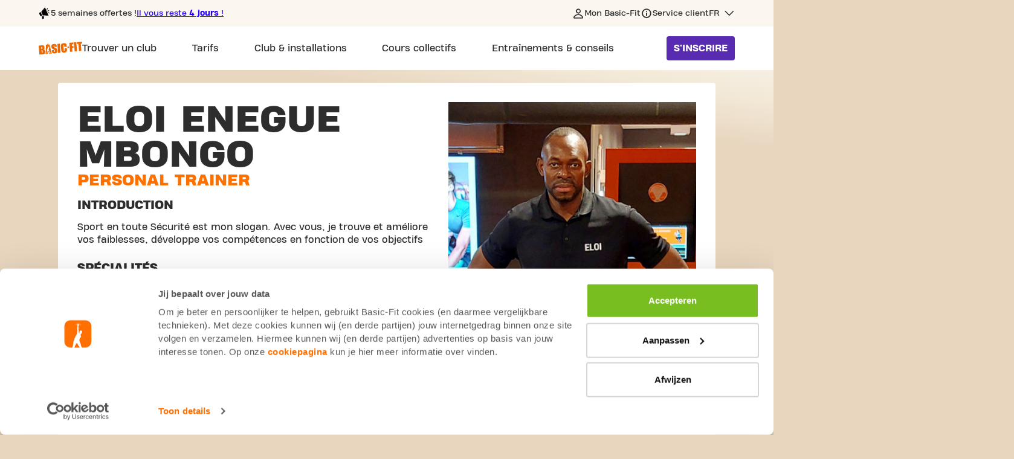

--- FILE ---
content_type: text/html;charset=UTF-8
request_url: https://www.basic-fit.com/fr-be/fitness/personal-trainer/eloi-enegue-mbongo
body_size: 9217
content:
 

 



































 

 







<!DOCTYPE html>
<html lang="en">
<head>
<meta charset=UTF-8 />

<meta http-equiv="x-ua-compatible" content="ie=edge" />

<meta name="viewport" content="width=device-width, initial-scale=1" />




    <meta name="robots" content="index, follow" />





    <link rel="canonical" href="https://www.basic-fit.com/fr-be/fitness/personal-trainer/eloi-enegue-mbongo" />



<title>
    Eloi Enegue Mbongo Personal Trainer
</title>

<meta name="description" content="Eloi Enegue Mbongo Personal Trainer" />
















    

    
        <link rel="alternate" href="https://www.basic-fit.com/fr-be/fitness/personal-trainer/eloi-enegue-mbongo" hreflang="fr-be" />
    

    

    

    

    

    

    

    

    

    

    

    

    
        <link rel="alternate" href="https://www.basic-fit.com/en-be/fitness/personal-trainer/eloi-enegue-mbongo" hreflang="en-be" />
    

    

    

    

    

    

    
        <link rel="alternate" href="https://www.basic-fit.com/nl-be/fitness/personal-trainer/eloi-enegue-mbongo" hreflang="nl-be" />
    

    

    

    

    

    

    





<link rel="shortcut icon" href="/on/demandware.static/Sites-BFE-Site/-/default/dw51ac7523/images/favicon.ico" />
<link rel="icon" type="image/png" href="/on/demandware.static/Sites-BFE-Site/-/default/dw8348fa3d/img/favicon-32x32.png" sizes="32x32" />
<link rel="icon" type="image/png" href="/on/demandware.static/Sites-BFE-Site/-/default/dw45747bec/img/favicon-16x16.png" sizes="16x16" />


<link rel="preload" href="/on/demandware.static/Sites-BFE-Site/-/default/dw8a45a5d4/fonts/icons.woff" as="font" type="font/woff" crossorigin="anonymous" />
<link rel="preload" href="/on/demandware.static/Sites-BFE-Site/-/default/fonts/HeadingProTreble-ExtraBold.woff2" as="font" type="font/woff2" crossorigin="anonymous" />
<link rel="preload" href="/on/demandware.static/Sites-BFE-Site/-/default/fonts/HeadingProTreble-Heavy.woff2" as="font" type="font/woff2" crossorigin="anonymous" />
<link rel="preload" href="/on/demandware.static/Sites-BFE-Site/-/default/fonts/HeadingProTreble-Regular.woff2" as="font" type="font/woff2" crossorigin="anonymous" />


<style>
    @font-face {
        font-family: iconfont;
        src: url(/on/demandware.static/Sites-BFE-Site/-/default/dw8a45a5d4/fonts/icons.woff) format("woff");
        font-display: block;
    }

    @font-face {
        font-family: HeadingProTreble-ExtraBold;
        src: url('/on/demandware.static/Sites-BFE-Site/-/default/fonts/HeadingProTreble-ExtraBold.woff2') format('woff2');
        font-weight: bold;
        font-style: normal;
        font-display: swap;
    }

    @font-face {
        font-family: HeadingProTreble-Heavy;
        src: url('/on/demandware.static/Sites-BFE-Site/-/default/fonts/HeadingProTreble-Heavy.woff2') format('woff2');
        font-weight: 900;
        font-style: normal;
        font-display: swap;
    }

    @font-face {
        font-family: HeadingProTreble-Regular;
        src: url('/on/demandware.static/Sites-BFE-Site/-/default/fonts/HeadingProTreble-Regular.woff2') format('woff2');
        font-weight: 500;
        font-style: normal;
        font-display: swap;
    }
</style>

<link rel="stylesheet" href="/on/demandware.static/Sites-BFE-Site/-/fr_BE/v1769391103664/css/root/global.css" />


    <link rel="stylesheet" href="/on/demandware.static/Sites-BFE-Site/-/fr_BE/v1769391103664/css/pages/trainerdetailpage.css" />


<style media="screen">
    @media not all and (min-resolution:.001dpcm) {
        @media {
            .safari-only {
                display: block;
            }
        }
    }
</style>





<!-- loop all the ab tests -->







    <script id="Cookiebot" src="https://consent.cookiebot.com/uc.js" data-cbid="617f1858-ecb0-4c98-8ac5-383ed1c7ed56" async="async" fetchpriority="high"></script>







    <meta property="og:title" content="Eloi Enegue Mbongo Personal Trainer"/>



    <meta property="og:description" content="Eloi Enegue Mbongo Personal Trainer"/>



    <meta property="og:url" content="https://www.basic-fit.com/fr-be/fitness/personal-trainer/eloi-enegue-mbongo" />



    <meta property="og:type" content="profile"/>



    <meta property="og:image" content="https://www.basic-fit.com/on/demandware.static/Sites-BFE-Site/-/default/dw8528927d/img/basic-fit-logo-squared.jpg"/>



    <meta property="og:site_name" content="Basic-Fit Europe"/>





<meta property="twitter:card" content="summary_large_image"/>
<meta property="twitter:site" content="@BasicFitBe"/>

<meta property="twitter:title" content="Eloi Enegue Mbongo Personal Trainer"/>


<meta property="twitter:description" content="Eloi Enegue Mbongo Personal Trainer"/>

<meta property="twitter:image" content="https://www.basic-fit.com/on/demandware.static/Sites-BFE-Site/-/default/dw8528927d/img/basic-fit-logo-squared.jpg"/>




<script>
    var dataLayer = window.dataLayer = window.dataLayer || [];

    // Google Consent Mode
    function gtag(){dataLayer.push(arguments);}
    gtag('consent', 'default', {
        ad_storage: 'denied',
        analytics_storage: 'denied',
        ad_personalization: 'denied',
        ad_user_data: 'denied',
        functionality_storage: 'denied',
        personalization_storage: 'denied'
    });

    dataLayer.push({
            pageCountry: 'BE',
            pageLanguage: 'FR',
            internalTraffic: 'false',
            eventId: '226395005800874'
    });
    dataLayer.push({'event':'cookie.consent.system.page.init'});
    dataLayer.push({ page: null });
    dataLayer.push({"event":"data_ready","page":{"page_type":"fitness","page_country":"BE","page_language":"FR"},"traffictype":{"platform":"web","ip_address":"3.15.31.147"}});
</script>


    <!-- Google Tag Manager -->
<script>(function(w,d,s,l,i){w[l]=w[l]||[];w[l].push({'gtm.start':
new Date().getTime(),event:'gtm.js'});var f=d.getElementsByTagName(s)[0],
j=d.createElement(s),dl=l!='dataLayer'?'&l='+l:'';j.async=true;j.src=
'https://sst.basic-fit.com/gtm.js?id='+i+dl;f.parentNode.insertBefore(j,f);
})(window,document,'script','dataLayer','GTM-PD6Q6J');</script>
<!-- End Google Tag Manager -->


<script>//common/scripts.isml</script>
<script defer type="text/javascript" src="/on/demandware.static/Sites-BFE-Site/-/fr_BE/v1769391103664/js/main.js"></script>

    <script defer type="text/javascript" src="/on/demandware.static/Sites-BFE-Site/-/fr_BE/v1769391103664/js/trainerdetailpage.js"
        
        >
    </script>



</head>
<body class="langloc-fr_BE dark-body">
<a href="#main-content" class="skip-to-main-link skip-link" aria-label="Skip to main content">Skip to main content</a>




    <!-- Google Tag Manager (noscript) -->
<noscript><iframe src="https://www.googletagmanager.com/ns.html?id=GTM-PD6Q6J"
height="0" width="0" style="display:none;visibility:hidden"></iframe></noscript>
<!-- End Google Tag Manager (noscript) -->



<input type="hidden" class="js-menu-item-type" value="fitness"/>

<div class="page" data-action="Trainer-Personal" data-querystring="" data-trainerid="eloi-enegue-mbongo">





    <script type="application/ld+json">
        {"@context":"https://schema.org","@type":"SiteNavigationElement","name":"Basic-Fit Navigation","hasPart":[{"@type":"WebPage","url":"https://www.basic-fit.com/fr-be/salles-de-fitness","name":"Trouver un club"},{"@type":"WebPage","url":"https://www.basic-fit.com/fr-be/prix","name":"Tarifs"},{"@type":"WebPage","url":"https://www.basic-fit.com/fr-be/fitness/support","name":"Personal Training"},{"@type":"WebPage","url":"https://www.basic-fit.com/fr-be/fitness/support","name":"Physiothérapie"},{"@type":"WebPage","url":"https://www.basic-fit.com/fr-be/pt-intro","name":"Personal Training Intro"},{"@type":"WebPage","url":"https://www.basic-fit.com/fr-be/prix/yanga-sports-water","name":"Yanga Sports Water"},{"@type":"WebPage","url":"https://www.basic-fit.com/fr-be/membership-freeze","name":"Gel de l'abonnement"},{"@type":"WebPage","url":"https://www.basic-fit.com/fr-be/massage","name":"Fauteuils massants"},{"@type":"WebPage","url":"https://www.basic-fit.com/fr-be/club-services","name":"Toutes les installations du club"},{"@type":"WebPage","url":"https://www.basic-fit.com/fr-be/salles-de-fitness?filters=24%2F7","name":"Clubs 24/7"},{"@type":"WebPage","url":"https://www.basic-fit.com/fr-be/salles-de-fitness?filters=Ladies","name":"Clubs Ladies"},{"@type":"WebPage","url":"https://www.basic-fit.com/fr-be/basic-fit-day-pass","name":"Day Pass"},{"@type":"WebPage","url":"https://www.basic-fit.com/fr-be/opening-hours","name":"Horaires d'ouverture"},{"@type":"WebPage","url":"https://www.basic-fit.com/fr-be/basic-fit-app","name":"App"},{"@type":"WebPage","url":"https://www.basic-fit.com/fr-be/salles-de-fitness/anvers","name":"Salles de sport à Anvers"},{"@type":"WebPage","url":"https://www.basic-fit.com/fr-be/salles-de-fitness/gand","name":"Salles de sport à Gand"},{"@type":"WebPage","url":"https://www.basic-fit.com/fr-be/salles-de-fitness/bruxelles","name":"Salles de sport à Bruxelles"},{"@type":"WebPage","url":"https://www.basic-fit.com/fr-be/salles-de-fitness/liege","name":"Salles de sport à Liège"},{"@type":"WebPage","url":"https://www.basic-fit.com/fr-be/salles-de-fitness-belgique","name":"Voir toutes les villes"},{"@type":"WebPage","url":"","name":"Club & installations"},{"@type":"WebPage","url":"https://www.basic-fit.com/fr-be/cours-collectifs","name":"Cours collectifs"},{"@type":"WebPage","url":"https://www.basic-fit.com/fr-be/blog","name":"Blogs"},{"@type":"WebPage","url":"https://www.basic-fit.com/fr-be/blog?categoryId=nutrition","name":"Tout sur l'alimentation"},{"@type":"WebPage","url":"https://www.basic-fit.com/fr-be/blog?categoryId=training","name":"Tout sur l'entraînement"},{"@type":"WebPage","url":"https://www.basic-fit.com/fr-be/blog?categoryId=body%26mind","name":"Tout sur le corps et l'esprit"},{"@type":"WebPage","url":"https://www.basic-fit.com/fr-be/programs","name":"Programmes d'entraînement"},{"@type":"WebPage","url":"","name":"Entraînements & conseils"}]}
    </script>


<div class="sticky-header">
    <header class="main-page-header">
        <div class="header-row-usp">
            <div class="header-max-col">
                


    <div class="js-header-promo-banner-container header-promo-banner-container">
        
            <div class="promo-banner-text">
                5 semaines offertes !
            </div>
        

        

        
            <a
                class="promo-banner-counter-days is-link"
                href="https://www.basic-fit.com/fr-be/checkout"
                tabindex="0"
                >
                <span>
                    Il vous reste <strong>4 jours</strong> !
                </span>
            </a>
        
    </div>



                <div class="js-service-menu service-menu desktop">
                    
                        <a
                            href="https://my.basic-fit.com/"
                            class="link-my-basicfit "
                            target="_blank"
                            rel="noopener"
                        >
                            <span>
                                Mon Basic-Fit
                            </span>
                        </a>
                    

                    
                        <a
                            href="https://www.basic-fit.com/fr-be/faq"
                            class="link-customer-service "
                            target="_self"
                            rel="noopener"
                        >
                            <span>
                                Service client
                            </span>
                        </a>
                    

                    
                        <div
                            class="country-selector js-country-header-selector"
                            data-url="/on/demandware.store/Sites-BFE-Site/fr_BE/Page-SetLocale"
                            role="button"
                            tabindex="0"
                            aria-haspopup="true"
                            aria-expanded="false"
                            aria-controls="countryMenu"
                        >
                            <span class="country-link" id="dropdownCountrySelectorHeader" data-toggle="dropdown">
                                FR
                            </span>

                            <div id="countryMenuHeader" class="country-menu" aria-labelledby="dropdownCountrySelectorHeader">
                                
                                    <a
                                        href="javascript:;"
                                        class="dropdown-item active"
                                        data-locale="fr_BE"
                                        data-currencycode="EUR"
                                        tabindex="-1"
                                    >
                                        français
                                    </a>
                                
                                    <a
                                        href="javascript:;"
                                        class="dropdown-item"
                                        data-locale="nl_BE"
                                        data-currencycode="EUR"
                                        tabindex="0"
                                    >
                                        Nederlands
                                    </a>
                                
                                    <a
                                        href="javascript:;"
                                        class="dropdown-item"
                                        data-locale="en_BE"
                                        data-currencycode="EUR"
                                        tabindex="0"
                                    >
                                        English
                                    </a>
                                
                            </div>
                        </div>
                    
                </div>
            </div>
        </div>

        <div class="header-row-navigation">
            <div class="header-max-col">
                <div class="bf-header-logo">
                    <a href="/fr-be/home/home.html" class="logo-link">
                        <img
                            src="/on/demandware.static/Sites-BFE-Site/-/default/dw7eb1da5a/img/svg/logo-bf-orange.svg"
                            class="bf-header-logo"
                            alt="Basic-Fit"
                        />
                    </a>
                </div>

                <button class="hamburger-toggle js-hamburger-toggle" aria-label="Open main menu"></button>

                <div class="header-navigation" role="navigation">
                    <div class="menu-popup-overlay js-hamburger-toggle"></div>
                    <div class="main-header-menu-wrapper">
                        <header class="touch-menu-header">
                            <a href="/fr-be/home/home.html" class="touch-menu-logo">
                                <img
                                    src="/on/demandware.static/Sites-BFE-Site/-/default/dw7eb1da5a/img/svg/logo-bf-orange.svg"
                                    alt="Basic-Fit"
                                />
                            </a>
                            <a class="btn btn--primary become-member js-become-member" href="/fr-be/checkout">
                                S'inscrire
                            </a>
                            <button class="touch-menu-close js-hamburger-toggle"></button>
                        </header>

                        <div class="menu-body">
                            <div class="scroll-wrapper">
                                <ul class="main-header-menu">
                                    
                                        <li class="main-header-menu-item ">
                                            <a
                                                class="main-header-menu-link"
                                                href="https://www.basic-fit.com/fr-be/salles-de-fitness"
                                                aria-haspopup="false"
                                            >
                                                <span class="value">
                                                    Trouver un club
                                                </span>
                                            </a>

                                            
                                        </li>
                                    
                                        <li class="main-header-menu-item ">
                                            <a
                                                class="main-header-menu-link"
                                                href="https://www.basic-fit.com/fr-be/prix"
                                                aria-haspopup="false"
                                            >
                                                <span class="value">
                                                    Tarifs
                                                </span>
                                            </a>

                                            
                                        </li>
                                    
                                        <li class="main-header-menu-item ">
                                            <a
                                                class="main-header-menu-link"
                                                href="javascript:;"
                                                aria-haspopup="true"
                                            >
                                                <span class="value">
                                                    Club & installations
                                                </span>
                                            </a>

                                            
                                                <div class="main-header-sub-menu-wrapper" aria-label="Submenu for Club &amp; installations" aria-live="assertive">
                                                    <div class="main-header-sub-menu-container">
                                                        <div class="scroll-wrapper">
                                                            <div class="touch-menu-sub-header">
                                                                <button class="touch-menu-back js-touch-menu-back" tabindex="-1">
                                                                    Retour
                                                                </button>
                                                            </div>

                                                            <ul class="main-header-sub-menu">
                                                                
                                                                    <li class="main-header-sub-menu-column">
                                                                        <span class="main-header-sub-menu-column-title">
                                                                            services en club
                                                                        </span>

                                                                        <ul class="main-header-sub-menu-list">
                                                                            
                                                                                <li class="main-header-sub-menu-list-item">
                                                                                    <a href="https://www.basic-fit.com/fr-be/fitness/support">
                                                                                        Personal Training
                                                                                    </a>
                                                                                </li>
                                                                            
                                                                                <li class="main-header-sub-menu-list-item">
                                                                                    <a href="https://www.basic-fit.com/fr-be/fitness/support">
                                                                                        Physiothérapie
                                                                                    </a>
                                                                                </li>
                                                                            
                                                                                <li class="main-header-sub-menu-list-item">
                                                                                    <a href="https://www.basic-fit.com/fr-be/pt-intro">
                                                                                        Personal Training Intro
                                                                                    </a>
                                                                                </li>
                                                                            
                                                                                <li class="main-header-sub-menu-list-item">
                                                                                    <a href="https://www.basic-fit.com/fr-be/prix/yanga-sports-water">
                                                                                        Yanga Sports Water
                                                                                    </a>
                                                                                </li>
                                                                            
                                                                                <li class="main-header-sub-menu-list-item">
                                                                                    <a href="https://www.basic-fit.com/fr-be/membership-freeze">
                                                                                        Gel de l'abonnement
                                                                                    </a>
                                                                                </li>
                                                                            
                                                                                <li class="main-header-sub-menu-list-item">
                                                                                    <a href="https://www.basic-fit.com/fr-be/massage">
                                                                                        Fauteuils massants
                                                                                    </a>
                                                                                </li>
                                                                            
                                                                                <li class="main-header-sub-menu-list-item">
                                                                                    <a href="https://www.basic-fit.com/fr-be/club-services">
                                                                                        Toutes les installations du club
                                                                                    </a>
                                                                                </li>
                                                                            
                                                                        </ul>
                                                                    </li>
                                                                
                                                                    <li class="main-header-sub-menu-column">
                                                                        <span class="main-header-sub-menu-column-title">
                                                                            à propos de nos clubs
                                                                        </span>

                                                                        <ul class="main-header-sub-menu-list">
                                                                            
                                                                                <li class="main-header-sub-menu-list-item">
                                                                                    <a href="https://www.basic-fit.com/fr-be/salles-de-fitness?filters=24%2F7">
                                                                                        Clubs 24/7
                                                                                    </a>
                                                                                </li>
                                                                            
                                                                                <li class="main-header-sub-menu-list-item">
                                                                                    <a href="https://www.basic-fit.com/fr-be/salles-de-fitness?filters=Ladies">
                                                                                        Clubs Ladies
                                                                                    </a>
                                                                                </li>
                                                                            
                                                                                <li class="main-header-sub-menu-list-item">
                                                                                    <a href="https://www.basic-fit.com/fr-be/basic-fit-day-pass">
                                                                                        Day Pass
                                                                                    </a>
                                                                                </li>
                                                                            
                                                                                <li class="main-header-sub-menu-list-item">
                                                                                    <a href="https://www.basic-fit.com/fr-be/opening-hours">
                                                                                        Horaires d'ouverture
                                                                                    </a>
                                                                                </li>
                                                                            
                                                                                <li class="main-header-sub-menu-list-item">
                                                                                    <a href="https://www.basic-fit.com/fr-be/basic-fit-app">
                                                                                        App
                                                                                    </a>
                                                                                </li>
                                                                            
                                                                        </ul>
                                                                    </li>
                                                                
                                                                    <li class="main-header-sub-menu-column">
                                                                        <span class="main-header-sub-menu-column-title">
                                                                            toujours un club à proximité
                                                                        </span>

                                                                        <ul class="main-header-sub-menu-list">
                                                                            
                                                                                <li class="main-header-sub-menu-list-item">
                                                                                    <a href="https://www.basic-fit.com/fr-be/salles-de-fitness/anvers">
                                                                                        Salles de sport à Anvers
                                                                                    </a>
                                                                                </li>
                                                                            
                                                                                <li class="main-header-sub-menu-list-item">
                                                                                    <a href="https://www.basic-fit.com/fr-be/salles-de-fitness/gand">
                                                                                        Salles de sport à Gand
                                                                                    </a>
                                                                                </li>
                                                                            
                                                                                <li class="main-header-sub-menu-list-item">
                                                                                    <a href="https://www.basic-fit.com/fr-be/salles-de-fitness/bruxelles">
                                                                                        Salles de sport à Bruxelles
                                                                                    </a>
                                                                                </li>
                                                                            
                                                                                <li class="main-header-sub-menu-list-item">
                                                                                    <a href="https://www.basic-fit.com/fr-be/salles-de-fitness/liege">
                                                                                        Salles de sport à Liège
                                                                                    </a>
                                                                                </li>
                                                                            
                                                                                <li class="main-header-sub-menu-list-item">
                                                                                    <a href="https://www.basic-fit.com/fr-be/salles-de-fitness-belgique">
                                                                                        Voir toutes les villes
                                                                                    </a>
                                                                                </li>
                                                                            
                                                                        </ul>
                                                                    </li>
                                                                
                                                            </ul>
                                                        </div>
                                                    </div>
                                                </div>
                                            
                                        </li>
                                    
                                        <li class="main-header-menu-item ">
                                            <a
                                                class="main-header-menu-link"
                                                href="https://www.basic-fit.com/fr-be/cours-collectifs"
                                                aria-haspopup="false"
                                            >
                                                <span class="value">
                                                    Cours collectifs
                                                </span>
                                            </a>

                                            
                                        </li>
                                    
                                        <li class="main-header-menu-item ">
                                            <a
                                                class="main-header-menu-link"
                                                href="javascript:;"
                                                aria-haspopup="true"
                                            >
                                                <span class="value">
                                                    Entraînements & conseils
                                                </span>
                                            </a>

                                            
                                                <div class="main-header-sub-menu-wrapper" aria-label="Submenu for Entra&icirc;nements &amp; conseils" aria-live="assertive">
                                                    <div class="main-header-sub-menu-container">
                                                        <div class="scroll-wrapper">
                                                            <div class="touch-menu-sub-header">
                                                                <button class="touch-menu-back js-touch-menu-back" tabindex="-1">
                                                                    Retour
                                                                </button>
                                                            </div>

                                                            <ul class="main-header-sub-menu">
                                                                
                                                                    <li class="main-header-sub-menu-column">
                                                                        <span class="main-header-sub-menu-column-title">
                                                                            entraînement & conseils
                                                                        </span>

                                                                        <ul class="main-header-sub-menu-list">
                                                                            
                                                                                <li class="main-header-sub-menu-list-item">
                                                                                    <a href="https://www.basic-fit.com/fr-be/blog">
                                                                                        Blogs
                                                                                    </a>
                                                                                </li>
                                                                            
                                                                                <li class="main-header-sub-menu-list-item">
                                                                                    <a href="https://www.basic-fit.com/fr-be/blog?categoryId=nutrition">
                                                                                        Tout sur l'alimentation
                                                                                    </a>
                                                                                </li>
                                                                            
                                                                                <li class="main-header-sub-menu-list-item">
                                                                                    <a href="https://www.basic-fit.com/fr-be/blog?categoryId=training">
                                                                                        Tout sur l'entraînement
                                                                                    </a>
                                                                                </li>
                                                                            
                                                                                <li class="main-header-sub-menu-list-item">
                                                                                    <a href="https://www.basic-fit.com/fr-be/blog?categoryId=body%26mind">
                                                                                        Tout sur le corps et l'esprit
                                                                                    </a>
                                                                                </li>
                                                                            
                                                                                <li class="main-header-sub-menu-list-item">
                                                                                    <a href="https://www.basic-fit.com/fr-be/programs">
                                                                                        Programmes d'entraînement
                                                                                    </a>
                                                                                </li>
                                                                            
                                                                        </ul>
                                                                    </li>
                                                                
                                                            </ul>
                                                        </div>
                                                    </div>
                                                </div>
                                            
                                        </li>
                                    
                                </ul>

                                <div class="service-menu touch">
                                    
                                        <a
                                            href="https://my.basic-fit.com/"
                                            class="link-my-basicfit "
                                            target="_blank"
                                            rel="noopener"
                                        >
                                            <span>
                                                Mon Basic-Fit
                                            </span>
                                        </a>
                                    

                                    
                                        <a
                                            href="https://www.basic-fit.com/fr-be/faq"
                                            class="link-customer-service "
                                            target="_self"
                                            rel="noopener"
                                        >
                                            <span>
                                                Service client
                                            </span>
                                        </a>
                                    

                                    
                                        <div class="select-wrap">
                                            <label for="language-selector" class="sr-only">undefined</label>
                                            <select id="language-selector" class="language-selector-touch js-mobile-language-selector" data-url="/on/demandware.store/Sites-BFE-Site/fr_BE/Page-SetLocale">
                                                
                                                    
                                                        <option selected>
                                                            français
                                                        </option>
                                                    
                                                
                                                    
                                                        <option data-locale="nl_BE" data-currencycode="EUR">
                                                            Nederlands
                                                        </option>
                                                    
                                                
                                                    
                                                        <option data-locale="en_BE" data-currencycode="EUR">
                                                            English
                                                        </option>
                                                    
                                                
                                            </select>
                                        </div>
                                    
                                </div>
                            </div>
                        </div>
                    </div>
                </div>

                <div class="seamly-search-placeholder"></div>
                <script>
window.seamly = window.seamly || []
window.seamly.push({
action: "init",
args: {
faqPageUrl: "https://www.basic-fit.com/fr-be/service-client",
parentElement: document.querySelector('.seamly-search-placeholder'),
layoutMode: 'search',
locale: 'fr-be'}
})
</script>

                <a class="btn btn--primary become-member js-become-member" href="/fr-be/checkout">
                    S'inscrire
                </a>
            </div>
        </div>
    </header>
</div>


    

    
    

    <div id="main-content" tabindex="-1" class="trainer-detailpage-main">
        <div class="trainer-detailpage-header">
            <div class="top-content">
                <div class="block-wrapper">
                    <div class="info-block">
                        <div class="content-wrapper">
                            <h1 class="title">Eloi Enegue Mbongo<span>Personal Trainer</span></h1>

                            <div class="content-block">
                                
                                
                                    <h2 class="sub-title">Introduction</h2>
                                    <div>
                                        <p>Sport en toute Sécurité est mon slogan. Avec vous, je trouve et améliore vos faiblesses, développe vos compétences en fonction de vos objectifs</p>
                                    </div>
                                
                            </div>

                            <div class="content-block">
                                
                                
                                    <h2 class="sub-title">Spécialités </h2>
                                    <div class="labels">
                                        
                                            <span>Se Tonifier</span>
                                        
                                            <span>Perdre du Poids</span>
                                        
                                            <span>Am&eacute;liorer les Performances</span>
                                        
                                    </div>
                                
                            </div>

                            <div class="content-block">
                                
                                
                                    <h2 class="sub-title">Education </h2>
                                    <div class="labels">
                                        
                                            <span>Other</span>
                                        
                                    </div>
                                
                            </div>

                            <div class="content-block">
                                
                                
                                    <h2 class="sub-title">Langages</h2>
                                    <div class="labels">
                                        
                                            <span>English</span>
                                        
                                            <span>French</span>
                                        
                                    </div>
                                
                            </div>

                            <div class="content-block">
                                <a
                                    class="btn btn--primary js-trainer-contact"
                                    href="javascript:;"
                                    data-url="/fr-be/fitness/personal-support/contact"
                                    data-id="eloi-enegue-mbongo"
                                    data-club-id="null"
                                >
                                        Prendre contact
                                </a>
                            </div>
                        </div>
                    </div>
                    <div class="image-block">
                        
                        
                            
                            






                            





                            <div class="image" alt="Eloi Enegue Mbongo Personal Trainer - photo 1" title="Eloi Enegue Mbongo Personal Trainer - photo 1 | Basic Fit" style="background-image: url(https://www.basic-fit.com/dw/image/v2/BDFP_PRD/on/demandware.static/-/Sites/default/dwa82a3af3/trainerImages/00P5I00000OpAyqUAF.png?sw=368&amp;q=80)">
                                
                                
                            </div>
                        
                    </div>
                </div>

            </div>


        </div>

        <div class="trainer-detailpage-body">

            

            

                <div class="club-tile-wrapper">
                    <section class="club-tiles">
                        <h2 class="title">Exerce à</h2>

                        
                        <div class="club-carousel">
                            <div class="tile-wrapper">
                                
                                    






                                    





                                    


    

    
    
    
    
    

    
        
    

    <a
        href="https://www.basic-fit.com/fr-be/clubs/basic-fit-brussels-woluwe-saint-lambert-marcel-thiry-b63f5e0b5962426281ffa188a07c37c4.html"
        class="swiper-slide club-tile js-club-tile   "
        data-pid="b63f5e0b5962426281ffa188a07c37c4"
        data-name="Basic-Fit Brussels Woluwe-Saint-Lambert Marcel Thiry"
        data-lead-gen-url="https://www.basic-fit.com/fr-be/clubs/opening-clubs/details"
        data-presale-url="https://www.basic-fit.com/fr-be/clubs/presale-clubs"
    >
        <div class="club-tile-content">

            <div class="image" style="background-image: url('https://brand.basic-fit.com/match/KP_Number/2014/Club_area/Front_club_outside/Front_club_outside?io=transform:fit,width:425')"
                    alt="Eloi Enegue Mbongo Personal Trainer - photo 2" title="Eloi Enegue Mbongo Personal Trainer - photo 2 | Basic Fit">

                
            </div>

            <div class="properties">
                <div class="street">
                    Avenue Marcel Thiry  79 
                </div>

                <div class="city">
                    
                        6525.4 km,
                    
                    Woluwe
                </div>

                

                <div class="label-wrapper">
                    <ul class="trainer-tile__tags js-trainer-tile__tags">
                        
                            
                                <li class="trainer-tile__tag">Cours Collectifs</li>
                            
                                <li class="trainer-tile__tag">Physioth&eacute;rapeutes</li>
                            
                                <li class="trainer-tile__tag">Yanga Sportswater</li>
                            
                                <li class="trainer-tile__tag">Acc&egrave;s PMR</li>
                            
                                <li class="trainer-tile__tag">Entra&icirc;nement Personnel</li>
                            
                        
                        
                    </ul>
                    <div class="arrow-after">Découvrir </div>
                </div>

                
            </div>

            

        </div>
    </a>


                                
                            </div>

                            <div class="club-carousel-navigation hidden">
                                <div class="js-club-carousel-prev club-carousel-prev"></div>
                                <div class="swiper-pagination"></div>
                                <div class="js-club-carousel-next club-carousel-next"></div>
                            </div>
                        </div>

                    </section>
                </div>
            

            

        </div>
        <div class="trainer-detailpage-footer">
            
	 

	
        </div>
    </div>
































 

 








<footer class="main-footer">
<div class="main-footer-inner-wrapper">
<div class="footer-angle"></div>
<div class="social-icons">

    
        <p>
            Reste en contact
        </p>
    

    <ul>
        
            <li>
                <a
                    href="https://www.facebook.com/BasicFitBelgie"
                    class="icon-fb"
                    target='_blank'
                    rel="noopener"
                    aria-label="Follow us on Facebook"
                    data-ga="footer_social_facebook"
                >
                    facebook
                </a>
            </li>
        
            <li>
                <a
                    href="https://x.com/BasicFitBE"
                    class="icon-x"
                    target='_blank'
                    rel="noopener"
                    aria-label="Follow us on X"
                    data-ga="footer_social_x"
                >
                    x
                </a>
            </li>
        
            <li>
                <a
                    href="https://www.instagram.com/BASICFIT_BE/"
                    class="icon-ins"
                    target='_blank'
                    rel="noopener"
                    aria-label="Follow us on Instagram"
                    data-ga="footer_social_instagram"
                >
                    instagram
                </a>
            </li>
        
            <li>
                <a
                    href="https://www.tiktok.com/@basicfit_be"
                    class="icon-tiktok"
                    target='_blank'
                    rel="noopener"
                    aria-label="Follow us on TikTok"
                    data-ga="footer_social_tiktok"
                >
                    tiktok
                </a>
            </li>
        
    </ul>





</div>
<nav class="footer-main-menu footer-row-inner">
<div class="footer-main-menu-container">


























 

 









    
            


    <div class="service-col">
        <h2>Services &amp; info</h2>
        <ul>
        
            <li><a href="/fr-be/service-client">Service client&egrave;le</a></li>
        
            <li><a href="/fr-be/a-propos-de-nous/reglement-interieur">R&egrave;glement int&eacute;rieur</a></li>
        
            <li><a href="/fr-be/opening-hours">Heures d'ouverture</a></li>
        
            <li><a href="basic-fit-day-pass">Day Pass</a></li>
        
            <li><a href="https://advertising.basic-fit.com/fr/">Partenariats</a></li>
        
            <li><a href="https://webshop.basic-fit.com/fr/be/home">Webshop</a></li>
        
            <li><a href="/fr-be/blog">Blog</a></li>
        
            <li><a href="/fr-be/devenir-ambassadeur">Ambassadeurs</a></li>
        
            <li><a href="https://www.basic-fit.com/fr-be/club-services.html">Services aux Clubs</a></li>
        
            <li><a href="https://jobs.basic-fit.com/fr-be/home">Recrutement</a></li>
        
            <li><a href="https://www.basic-fit.com/on/demandware.static/-/Library-Sites-basic-fit-shared-library/default/va203f2228cf2f4e0781da53a150dc81965165254/PDF/T%26C_Social_MediA_Giveaways_BE_FR.pdf">Conditions des jeux-concours au sort sur les r&eacute;seaux sociaux</a></li>
        
        </ul>
    </div>






    
            


    <div class="about-col">
        <h2>&Agrave; propos de Basic-Fit</h2>
        <ul>
        
            <li><a href="/fr-be/a-propos-de-basic-fit">&Agrave; propos de Basic-Fit</a></li>
        
            <li><a href="https://corporate.basic-fit.com/">Basic-Fit Corporate</a></li>
        
            <li><a href="/fr-be/partenariat">Bonnes Causes</a></li>
        
            <li><a href="/fr-be/promotions-frauduleuses">Fausses Promotions</a></li>
        
            <li><a href="https://corporate.basic-fit.com/sustainability">Notre Vision Durable</a></li>
        
            <li><a href="/fr-be/prix/avantage-mutuelle">Soins de sant&eacute;</a></li>
        
        </ul>
    </div>






    
            


    <div class="service-col">
        <h2>Salles de Fitness</h2>
        <ul>
        
            <li><a href="https://www.basic-fit.com/fr-be/salles-de-fitness/bruxelles">Bruxelles</a></li>
        
            <li><a href="https://www.basic-fit.com/fr-be/salles-de-fitness/liege">Li&eacute;ge</a></li>
        
            <li><a href="https://www.basic-fit.com/fr-be/salles-de-fitness/charleroi">Charleroi</a></li>
        
            <li><a href="https://www.basic-fit.com/fr-be/salles-de-fitness/anvers">Anvers</a></li>
        
            <li><a href="https://www.basic-fit.com/fr-be/salles-de-fitness/forest">Forest</a></li>
        
            <li><a href="https://www.basic-fit.com/fr-be/salles-de-fitness/gand">Gand</a></li>
        
            <li><a href="https://www.basic-fit.com/fr-be/salles-de-fitness-belgique">Aper&ccedil;u villes</a></li>
        
        </ul>
    </div>






    





</div>
</nav>
<div class="footer-payments footer-row-inner">
<div class="footer-payments-wrapper">
<div class="partner-wrapper">

    <ul>
        
            <li>
                <a
                    href="/fr-be/tour-de-france"
                    class="logo-tour-df"
                    target='_blank'
                    rel="noopener"
                    aria-label="footer.partner.Tour de France.aria.label"
                ></a>
            </li>
        
            <li>
                <a
                    href="https://www.basic-fit.com/fr-be/fitcert"
                    class="logo-fitcert"
                    target='_blank'
                    rel="noopener"
                    aria-label="More information about the Fitcert quality mark"
                ></a>
            </li>
        
            <li>
                <a
                    href="https://www.basic-fit.com/fr-be/newestequipment"
                    class="logo-matrix"
                    target='_blank'
                    rel="noopener"
                    aria-label="More information about our Matrix sport equipment"
                ></a>
            </li>
        
            <li>
                <a
                    href="https://www.nxtlevel.com/fr/be/home"
                    class="logo-nxtlevel"
                    target='_blank'
                    rel="noopener"
                    aria-label="More information about NXT Level Sports Nutrition"
                ></a>
            </li>
        
    </ul>





</div>
<div class="payment-wrapper">

    <ul>
        
            <li>
                <i class="logo-bancontact" aria-label="footer.payment.bancontact.aria.label" role="img"></i>
            </li>
        
            <li>
                <i class="logo-mastercard" aria-label="Mastercard" role="img"></i>
            </li>
        
            <li>
                <i class="logo-visa" aria-label="Visa" role="img"></i>
            </li>
        
            <li>
                <i class="logo-paypal" aria-label="PayPal" role="img"></i>
            </li>
        
            <li>
                <i class="logo-applepay" aria-label="Apple Pay" role="img"></i>
            </li>
        
    </ul>





</div>
</div>
</div>
<div class="footer-bottom footer-row-inner">
<div class="footer-bottom-wrapper">
<div class="locale">






    
    <div class="dropdown--type-1-footer js-dropdown-footer" data-url="/on/demandware.store/Sites-BFE-Site/fr_BE/Page-SetLocale">
        <button
            class="dropdown-toggle-footer"
            id="dropdownCountrySelectorFooter"
            aria-haspopup="true"
            aria-expanded="false"
            aria-controls="countryListFooter"
            type="button">
            <i class="flag-icon flag-icon-be"
                aria-label="selected.aria.label Basic-Fit Belgique"
                role="img"></i>
            <span class="dropdown-selected-value-footer">Basic-Fit Belgique</span>
        </button>

        <ul class="dropdown-menu-footer drop-up locale-selector js-country-selector"
            id="countryListFooter"
            role="listbox"
            aria-labelledby="dropdownCountrySelectorFooter">
            
                
                    <li class="dropdown-item__wrapper-footer" role="option" aria-selected="false">
                        <div class="icon-checkmark"></div>
                        <a class="dropdown-item-footer"
                            href="https://www.basic-fit.com/nl-nl/home"
                            data-locale="nl_NL"
                            data-currencycode="EUR">
                            Basic-Fit Nederland
                        </a>
                    </li>
                
            
                
                    <li class="dropdown-item__wrapper-footer selected" role="option" aria-selected="true">
                        <div class="icon-checkmark"></div>
                        <a
                            class="dropdown-item-footer" href="https://www.basic-fit.com/fr-be/home" selected
                            data-country-code="BE"
                            data-language="fr"
                            data-currency-code="EUR">
                            Basic-Fit Belgi&euml;/Belgique
                        </a>
                    </li>
                
            
                
                    <li class="dropdown-item__wrapper-footer" role="option" aria-selected="false">
                        <div class="icon-checkmark"></div>
                        <a class="dropdown-item-footer"
                            href="https://www.basic-fit.com/fr-fr/home"
                            data-locale="fr_FR"
                            data-currencycode="EUR">
                            Basic-Fit France
                        </a>
                    </li>
                
            
                
                    <li class="dropdown-item__wrapper-footer" role="option" aria-selected="false">
                        <div class="icon-checkmark"></div>
                        <a class="dropdown-item-footer"
                            href="https://www.basic-fit.com/fr-lu/home"
                            data-locale="fr_LU"
                            data-currencycode="EUR">
                            Basic-Fit Luxembourg
                        </a>
                    </li>
                
            
                
                    <li class="dropdown-item__wrapper-footer" role="option" aria-selected="false">
                        <div class="icon-checkmark"></div>
                        <a class="dropdown-item-footer"
                            href="https://www.basic-fit.com/es-es/home"
                            data-locale="es_ES"
                            data-currencycode="EUR">
                            Basic-Fit Espa&ntilde;a
                        </a>
                    </li>
                
            
                
                    <li class="dropdown-item__wrapper-footer" role="option" aria-selected="false">
                        <div class="icon-checkmark"></div>
                        <a class="dropdown-item-footer"
                            href="https://www.basic-fit.com/de-de/home"
                            data-locale="de_DE"
                            data-currencycode="EUR">
                            Basic-Fit Deutschland
                        </a>
                    </li>
                
            
        </ul>
    </div>


</div>
<div class="footer-copy">



        <ul>
        
            <li><a href="/fr-be/declaration-cookie">Informations cookie</a></li>
        
            <li><a href="/fr-be/a-propos-de-nous/politique-de-confidentialite">Politique de confidentialit&eacute;</a></li>
        
            <li><a href="/fr-be/a-propos-de-nous/surveillance-par-camera">Surveillance par camera</a></li>
        
            <li><a href="/fr-be/a-propos-de-nous/retractation">14 jours de droit de r&eacute;tractation</a></li>
        
            <li><a href="https://www.basic-fit.com/on/demandware.static/-/Library-Sites-basic-fit-shared-library/default/va203f2228cf2f4e0781da53a150dc81965165254/PDF/Terms-Conditions-FRBE.pdf">Conditions g&eacute;n&eacute;rales</a></li>
        
            <li><a href="/fr-be/code-de-conduite-du-secteur-du-fitness">Code de conduite du secteur du fitness</a></li>
        
        </ul>





</div>
</div>
</div>
</div>
<script>
    window.resources = {"adyen.credit.card.label":"Cards","checkout.error.cancelled":"Vous avez annulé le paiement. Veuillez poursuivre avec le mode de paiement souhaité.","checkout.error.cancel":"Vous avez annulé le paiement. Veuillez poursuivre avec le mode de paiement souhaité.","checkout.error.error":"Une erreur s'est produite pour la méthode de paiement, excusez-nous pour le désagrément. Veuillez essayer une autre méthode de paiement.","checkout.error.refused":"Votre paiement n'a pas été accepté, veuillez essayer un autre mode de paiement.","checkout.error.reload":"Une erreur s'est produite pour le paiement, la page va être rechargée. Veuillez réessayer, désolé pour la gêne occasionnée.","promo.opening.details":"Basic-Fit souhaite offrir aux nouveaux membres la possibilité de bénéficier d'une réduction à vie sur leur abonnement BASIC. Cette promotion sera valable pour les inscriptions jusqu'à l'ouverture du nouveau club. La promotion Membre Fondateur est disponible uniquement pour les abonnements annuels et non pas avec l'option Flex.","promo.new.club.title":"Nouveau club","remark.founding.members":"*La réduction reste valable jusqu'à la fin du contrat.","search.button.select":"Choisir ce club","slider.of.label":"of","slider.goto.slide.label":"Next slide","slider.current.slide.label":"Current Slide","slider.prev.slide.label":"previous slide","slider.next.slide.label":"Next slide","slider.first.slide.label":"First slide","slider.last.slide.label":"Last slide","store.details.about.read.more":"En savoir plus","store.details.about.read.less":"Réduire","store.details.find.us.read.more":"En savoir plus sur cette salle","store.details.find.us.read.less":"En savoir moins","store.details.group.lessons.hide.navigation":"store.details.group.lessons.hide.navigation","subscription.addons.seedetails":"Voir les détails","subscription.addons.hidedetails":"Cacher les détails","presale.club.memberships.seedetails":"Voir les détails","presale.club.memberships.hidedetails":"Masquer les détails"}
</script>

</footer>


</div>
<div class="error-messaging"></div>
<div class="modal-background"></div>
<!--[if lt IE 10]>
<script>//common/scripts.isml</script>
<script defer type="text/javascript" src="/on/demandware.static/Sites-BFE-Site/-/fr_BE/v1769391103664/js/main.js"></script>

    <script defer type="text/javascript" src="/on/demandware.static/Sites-BFE-Site/-/fr_BE/v1769391103664/js/trainerdetailpage.js"
        
        >
    </script>


<![endif]-->




<span class="api-true  tracking-consent" 
    data-caOnline="true"
    data-url="/on/demandware.store/Sites-BFE-Site/fr_BE/ConsentTracking-GetContent?cid=tracking_hint"
    data-reject="/on/demandware.store/Sites-BFE-Site/fr_BE/ConsentTracking-SetSession?consent=false"
    data-accept="/on/demandware.store/Sites-BFE-Site/fr_BE/ConsentTracking-SetSession?consent=true"
    data-acceptText="Yes"
    data-rejectText="No"
    data-heading="Tracking Consent"
    ></span>


<script>(function (d, t) {var src = "https://cdn.seamly-app.com/basicfit/client/v1/index.js";var g = d.createElement(t), s = d.getElementsByTagName(t)[0];g.src = src + "?v="+(+new Date);g.async = true;s.parentNode.insertBefore(g, s);} (document, "script"));</script>


<script>(function (d, t) {var src = "https://cdn.seamly-app.com/basicfit/client/v1/faq.js";var g = d.createElement(t), s = d.getElementsByTagName(t)[0];g.src = src + "?v="+(+new Date);g.async = true;s.parentNode.insertBefore(g, s);} (document, "script"));</script>


<!-- Demandware Analytics code 1.0 (body_end-analytics-tracking-asynch.js) -->
<script type="text/javascript">//<!--
/* <![CDATA[ */
function trackPage() {
    try{
        var trackingUrl = "https://www.basic-fit.com/on/demandware.store/Sites-BFE-Site/fr_BE/__Analytics-Start";
        var dwAnalytics = dw.__dwAnalytics.getTracker(trackingUrl);
        if (typeof dw.ac == "undefined") {
            dwAnalytics.trackPageView();
        } else {
            dw.ac.setDWAnalytics(dwAnalytics);
        }
    }catch(err) {};
}
/* ]]> */
// -->
</script>
<script type="text/javascript" src="/on/demandware.static/Sites-BFE-Site/-/fr_BE/v1769391103664/internal/jscript/dwanalytics-22.2.js" async="async" onload="trackPage()"></script>
<!-- Demandware Active Data (body_end-active_data.js) -->
<script src="/on/demandware.static/Sites-BFE-Site/-/fr_BE/v1769391103664/internal/jscript/dwac-21.7.js" type="text/javascript" async="async"></script><!-- CQuotient Activity Tracking (body_end-cquotient.js) -->
<script src="https://cdn.cquotient.com/js/v2/gretel.min.js" type="text/javascript" async="async"></script>
</body>
</html>



--- FILE ---
content_type: text/css
request_url: https://www.basic-fit.com/on/demandware.static/Sites-BFE-Site/-/fr_BE/v1769391103664/css/pages/trainerdetailpage.css
body_size: 5327
content:
@font-face{font-family:swiper-icons;src:url("data:application/font-woff;charset=utf-8;base64, [base64]//wADZ2x5ZgAAAywAAADMAAAD2MHtryVoZWFkAAABbAAAADAAAAA2E2+eoWhoZWEAAAGcAAAAHwAAACQC9gDzaG10eAAAAigAAAAZAAAArgJkABFsb2NhAAAC0AAAAFoAAABaFQAUGG1heHAAAAG8AAAAHwAAACAAcABAbmFtZQAAA/gAAAE5AAACXvFdBwlwb3N0AAAFNAAAAGIAAACE5s74hXjaY2BkYGAAYpf5Hu/j+W2+MnAzMYDAzaX6QjD6/4//Bxj5GA8AuRwMYGkAPywL13jaY2BkYGA88P8Agx4j+/8fQDYfA1AEBWgDAIB2BOoAeNpjYGRgYNBh4GdgYgABEMnIABJzYNADCQAACWgAsQB42mNgYfzCOIGBlYGB0YcxjYGBwR1Kf2WQZGhhYGBiYGVmgAFGBiQQkOaawtDAoMBQxXjg/wEGPcYDDA4wNUA2CCgwsAAAO4EL6gAAeNpj2M0gyAACqxgGNWBkZ2D4/wMA+xkDdgAAAHjaY2BgYGaAYBkGRgYQiAHyGMF8FgYHIM3DwMHABGQrMOgyWDLEM1T9/w8UBfEMgLzE////P/5//f/V/xv+r4eaAAeMbAxwIUYmIMHEgKYAYjUcsDAwsLKxc3BycfPw8jEQA/[base64]/uznmfPFBNODM2K7MTQ45YEAZqGP81AmGGcF3iPqOop0r1SPTaTbVkfUe4HXj97wYE+yNwWYxwWu4v1ugWHgo3S1XdZEVqWM7ET0cfnLGxWfkgR42o2PvWrDMBSFj/IHLaF0zKjRgdiVMwScNRAoWUoH78Y2icB/yIY09An6AH2Bdu/UB+yxopYshQiEvnvu0dURgDt8QeC8PDw7Fpji3fEA4z/PEJ6YOB5hKh4dj3EvXhxPqH/SKUY3rJ7srZ4FZnh1PMAtPhwP6fl2PMJMPDgeQ4rY8YT6Gzao0eAEA409DuggmTnFnOcSCiEiLMgxCiTI6Cq5DZUd3Qmp10vO0LaLTd2cjN4fOumlc7lUYbSQcZFkutRG7g6JKZKy0RmdLY680CDnEJ+UMkpFFe1RN7nxdVpXrC4aTtnaurOnYercZg2YVmLN/d/gczfEimrE/fs/bOuq29Zmn8tloORaXgZgGa78yO9/cnXm2BpaGvq25Dv9S4E9+5SIc9PqupJKhYFSSl47+Qcr1mYNAAAAeNptw0cKwkAAAMDZJA8Q7OUJvkLsPfZ6zFVERPy8qHh2YER+3i/BP83vIBLLySsoKimrqKqpa2hp6+jq6RsYGhmbmJqZSy0sraxtbO3sHRydnEMU4uR6yx7JJXveP7WrDycAAAAAAAH//wACeNpjYGRgYOABYhkgZgJCZgZNBkYGLQZtIJsFLMYAAAw3ALgAeNolizEKgDAQBCchRbC2sFER0YD6qVQiBCv/H9ezGI6Z5XBAw8CBK/m5iQQVauVbXLnOrMZv2oLdKFa8Pjuru2hJzGabmOSLzNMzvutpB3N42mNgZGBg4GKQYzBhYMxJLMlj4GBgAYow/P/PAJJhLM6sSoWKfWCAAwDAjgbRAAB42mNgYGBkAIIbCZo5IPrmUn0hGA0AO8EFTQAA");font-weight:400;font-style:normal}:root{--swiper-theme-color:#007aff}:host{position:relative;display:block;margin-left:auto;margin-right:auto;z-index:1}.swiper{margin-left:auto;margin-right:auto;position:relative;overflow:hidden;list-style:none;padding:0;z-index:1;display:block}.swiper-vertical>.swiper-wrapper{flex-direction:column}.swiper-wrapper{position:relative;width:100%;height:100%;z-index:1;display:flex;transition-property:transform;transition-timing-function:var(--swiper-wrapper-transition-timing-function, initial);box-sizing:content-box}.swiper-android .swiper-slide,.swiper-ios .swiper-slide,.swiper-wrapper{transform:translate3d(0px, 0, 0)}.swiper-horizontal{touch-action:pan-y}.swiper-vertical{touch-action:pan-x}.swiper-slide{flex-shrink:0;width:100%;height:100%;position:relative;transition-property:transform;display:block}.swiper-slide-invisible-blank{visibility:hidden}.swiper-autoheight,.swiper-autoheight .swiper-slide{height:auto}.swiper-autoheight .swiper-wrapper{align-items:flex-start;transition-property:transform,height}.swiper-backface-hidden .swiper-slide{transform:translateZ(0);backface-visibility:hidden}.swiper-3d.swiper-css-mode .swiper-wrapper{perspective:1200px}.swiper-3d .swiper-wrapper{transform-style:preserve-3d}.swiper-3d{perspective:1200px}.swiper-3d .swiper-cube-shadow,.swiper-3d .swiper-slide{transform-style:preserve-3d}.swiper-css-mode>.swiper-wrapper{overflow:auto;scrollbar-width:none;-ms-overflow-style:none}.swiper-css-mode>.swiper-wrapper::-webkit-scrollbar{display:none}.swiper-css-mode>.swiper-wrapper>.swiper-slide{scroll-snap-align:start start}.swiper-css-mode.swiper-horizontal>.swiper-wrapper{scroll-snap-type:x mandatory}.swiper-css-mode.swiper-vertical>.swiper-wrapper{scroll-snap-type:y mandatory}.swiper-css-mode.swiper-free-mode>.swiper-wrapper{scroll-snap-type:none}.swiper-css-mode.swiper-free-mode>.swiper-wrapper>.swiper-slide{scroll-snap-align:none}.swiper-css-mode.swiper-centered>.swiper-wrapper::before{content:"";flex-shrink:0;order:9999}.swiper-css-mode.swiper-centered>.swiper-wrapper>.swiper-slide{scroll-snap-align:center center;scroll-snap-stop:always}.swiper-css-mode.swiper-centered.swiper-horizontal>.swiper-wrapper>.swiper-slide:first-child{margin-inline-start:var(--swiper-centered-offset-before)}.swiper-css-mode.swiper-centered.swiper-horizontal>.swiper-wrapper::before{height:100%;min-height:1px;width:var(--swiper-centered-offset-after)}.swiper-css-mode.swiper-centered.swiper-vertical>.swiper-wrapper>.swiper-slide:first-child{margin-block-start:var(--swiper-centered-offset-before)}.swiper-css-mode.swiper-centered.swiper-vertical>.swiper-wrapper::before{width:100%;min-width:1px;height:var(--swiper-centered-offset-after)}.swiper-3d .swiper-slide-shadow,.swiper-3d .swiper-slide-shadow-bottom,.swiper-3d .swiper-slide-shadow-left,.swiper-3d .swiper-slide-shadow-right,.swiper-3d .swiper-slide-shadow-top{position:absolute;left:0;top:0;width:100%;height:100%;pointer-events:none;z-index:10}.swiper-3d .swiper-slide-shadow{background:rgba(0, 0, 0, 0.15)}.swiper-3d .swiper-slide-shadow-left{background-image:linear-gradient(to left, rgba(0, 0, 0, 0.5), rgba(0, 0, 0, 0))}.swiper-3d .swiper-slide-shadow-right{background-image:linear-gradient(to right, rgba(0, 0, 0, 0.5), rgba(0, 0, 0, 0))}.swiper-3d .swiper-slide-shadow-top{background-image:linear-gradient(to top, rgba(0, 0, 0, 0.5), rgba(0, 0, 0, 0))}.swiper-3d .swiper-slide-shadow-bottom{background-image:linear-gradient(to bottom, rgba(0, 0, 0, 0.5), rgba(0, 0, 0, 0))}.swiper-lazy-preloader{width:42px;height:42px;position:absolute;left:50%;top:50%;margin-left:-21px;margin-top:-21px;z-index:10;transform-origin:50%;box-sizing:border-box;border:4px solid var(--swiper-preloader-color, var(--swiper-theme-color));border-radius:50%;border-top-color:transparent}.swiper-watch-progress .swiper-slide-visible .swiper-lazy-preloader,.swiper:not(.swiper-watch-progress) .swiper-lazy-preloader{animation:swiper-preloader-spin 1s infinite linear}.swiper-lazy-preloader-white{--swiper-preloader-color:#fff}.swiper-lazy-preloader-black{--swiper-preloader-color:#000}@keyframes swiper-preloader-spin{0%{transform:rotate(0deg)}100%{transform:rotate(360deg)}}:root{--swiper-navigation-size:44px}.swiper-button-next,.swiper-button-prev{position:absolute;top:var(--swiper-navigation-top-offset, 50%);width:calc(var(--swiper-navigation-size)/44*27);height:var(--swiper-navigation-size);margin-top:calc(0px - var(--swiper-navigation-size)/2);z-index:10;cursor:pointer;display:flex;align-items:center;justify-content:center;color:var(--swiper-navigation-color, var(--swiper-theme-color))}.swiper-button-next.swiper-button-disabled,.swiper-button-prev.swiper-button-disabled{opacity:.35;cursor:auto;pointer-events:none}.swiper-button-next.swiper-button-hidden,.swiper-button-prev.swiper-button-hidden{opacity:0;cursor:auto;pointer-events:none}.swiper-navigation-disabled .swiper-button-next,.swiper-navigation-disabled .swiper-button-prev{display:none !important}.swiper-button-next svg,.swiper-button-prev svg{width:100%;height:100%;-o-object-fit:contain;object-fit:contain;transform-origin:center}.swiper-rtl .swiper-button-next svg,.swiper-rtl .swiper-button-prev svg{transform:rotate(180deg)}.swiper-button-prev,.swiper-rtl .swiper-button-next{left:var(--swiper-navigation-sides-offset, 10px);right:auto}.swiper-button-next,.swiper-rtl .swiper-button-prev{right:var(--swiper-navigation-sides-offset, 10px);left:auto}.swiper-button-lock{display:none}.swiper-button-next:after,.swiper-button-prev:after{font-family:swiper-icons;font-size:var(--swiper-navigation-size);text-transform:none !important;letter-spacing:0;font-variant:initial;line-height:1}.swiper-button-prev:after,.swiper-rtl .swiper-button-next:after{content:"prev"}.swiper-button-next,.swiper-rtl .swiper-button-prev{right:var(--swiper-navigation-sides-offset, 10px);left:auto}.swiper-button-next:after,.swiper-rtl .swiper-button-prev:after{content:"next"}.swiper-button-next::after,.swiper-rtl .swiper-button-prev::after,.swiper-button-prev::after,.swiper-rtl .swiper-button-next::after{content:none}.swiper-button-next,.swiper-button-prev{position:absolute;top:50%;width:27px;height:44px;margin-top:-22px;z-index:10;cursor:pointer;background-size:27px 44px;background-position:50%;background-repeat:no-repeat}.swiper-container{position:relative;z-index:1}.bread-crumb{max-width:1440px;margin:auto;padding-left:60px;padding-right:60px}@media only screen and (max-width: 1279px){.bread-crumb{padding-left:20px;padding-right:20px}}@media only screen and (max-width: 1024px){.bread-crumb{padding-left:16px;padding-right:16px}}.bread-crumb ul{display:none;list-style:none}@media only screen and (min-width: 768px){.bread-crumb ul{display:block;padding:8px 0 9px}}.bread-crumb ul li{display:inline-flex;align-items:center}.bread-crumb ul li::after{font-family:iconfont;-webkit-font-smoothing:antialiased;-moz-osx-font-smoothing:grayscale;font-style:normal;font-variant:normal;font-weight:normal;text-decoration:none;text-transform:none;color:inherit;content:"\F108";font-size:17px;width:var(--flex-space-xl, 24px);height:var(--flex-space-xl, 24px);display:inline-flex;align-items:center;justify-content:center;flex-shrink:0;margin:0 0 0 var(--flex-space-xs, 8px)}.bread-crumb ul li:last-of-type::after{display:none}.bread-crumb ul a{font-family:headingprotreble-regular,sans-serif;font-size:var(--flex-typography-font-size-sm, 0.875rem);line-height:1.5;color:var(--flex-color-text-default, #2d2d2d);text-transform:none}.bread-crumb ul a:hover span{text-decoration:underline}.bread-crumb ul a.icon-home::before{font-family:iconfont;-webkit-font-smoothing:antialiased;-moz-osx-font-smoothing:grayscale;font-style:normal;font-variant:normal;font-weight:normal;text-decoration:none;text-transform:none;color:inherit;content:"\F121";display:inline-block;font-size:12px;margin:0;position:relative;vertical-align:middle}.bread-crumb .mobile-back-link{display:none}@media only screen and (max-width: 767px){.bread-crumb .mobile-back-link{color:#9b9b9b;display:block;font-size:14px;line-height:24px;margin:5px 0;vertical-align:middle}.bread-crumb .mobile-back-link::before{font-family:iconfont;-webkit-font-smoothing:antialiased;-moz-osx-font-smoothing:grayscale;font-style:normal;font-variant:normal;font-weight:normal;text-decoration:none;text-transform:none;color:inherit;color:#d5d5d5;content:"\F108";display:inline-block;font-size:12px;margin:0 16px 0 0;position:relative;vertical-align:middle}}@supports(-ms-ime-align: auto){.bread-crumb ul a.icon-home::before{top:-1px}}@media screen and (min--moz-device-pixel-ratio: 0){.bread-crumb ul a.icon-home::before{top:-1px}}.body-promo-banner{max-width:1088px;margin-left:auto;margin-right:auto;padding-top:48px}.body-promo-banner .column-container{display:flex;background-color:#ededf7;margin:auto}@media only screen and (max-width: 900px){.body-promo-banner .column-container{flex-direction:column;max-width:544px}.body-promo-banner .column-container picture,.body-promo-banner .column-container .text{width:auto}}@media only screen and (max-width: 415px){.body-promo-banner .column-container{background-color:rgba(0,0,0,0);padding-bottom:48px}.body-promo-banner .column-container picture{margin-left:-16px;margin-right:-16px}.body-promo-banner .column-container .text{padding:16px}}.body-promo-banner .column-container picture,.body-promo-banner .column-container .text{width:50%}.body-promo-banner .column-container picture{text-align:center}.body-promo-banner .column-container picture img{width:100%;max-width:100%;margin-top:-48px;margin-bottom:-20px}.body-promo-banner .column-container .text-content{margin-bottom:24px;text-align:center;font-size:18px;line-height:28px}.body-promo-banner .column-container .text-content ul{text-align:left;display:inline-block}.body-promo-banner .column-container .text-content ul li{margin-bottom:10px;padding-left:31px;position:relative;line-height:24px}.body-promo-banner .column-container .text-content ul li::before{position:absolute;left:0;top:1px;font-family:iconfont;-webkit-font-smoothing:antialiased;-moz-osx-font-smoothing:grayscale;font-style:normal;font-variant:normal;font-weight:normal;text-decoration:none;text-transform:none;color:inherit;content:"\F106";display:inline-block;vertical-align:middle;font-size:21px;color:#7dcd19}.body-promo-banner .column-container .text{padding:40px;display:flex;flex-direction:column;justify-content:space-between}.body-promo-banner .column-container .text .title{font-family:impacturw,sans-serif;text-transform:uppercase;font-size:56px;line-height:56px;text-align:center;margin:0 0 16px}@media only screen and (max-width: 767px){.body-promo-banner .column-container .text .title{font-size:32px;line-height:32px}}.body-promo-banner .column-container .text p{margin:0 0 16px}.body-promo-banner .column-container .text .btn{margin:auto;display:block}.trainer-detailpage-main{margin:auto}@media only screen and (max-width: 767px){.trainer-detailpage-header{background-color:#fff;margin:0 20px}}.trainer-detailpage-header .top-content{position:relative;padding-left:60px;padding-right:60px}@media only screen and (max-width: 1279px){.trainer-detailpage-header .top-content{padding-left:20px;padding-right:20px}}@media only screen and (max-width: 1024px){.trainer-detailpage-header .top-content{padding-left:16px;padding-right:16px}}@media only screen and (max-width: 767px){.trainer-detailpage-header .top-content{padding:0}}.trainer-detailpage-header .top-content .block-wrapper{max-width:1088px;margin:20px auto 0;display:flex;background:#fff;padding:32px;border-radius:4px;margin-bottom:20px}@media only screen and (max-width: 900px){.trainer-detailpage-header .top-content .block-wrapper{flex-direction:column-reverse;background-color:#fff;padding:20px}}@media only screen and (max-width: 767px){.trainer-detailpage-header .top-content .block-wrapper{padding:16px}}.trainer-detailpage-header .top-content .image-block{width:40%;position:relative;padding-bottom:3%}@media only screen and (max-width: 900px){.trainer-detailpage-header .top-content .image-block{width:100%;padding-bottom:0}.trainer-detailpage-header .top-content .image-block::after{content:"";position:absolute;left:-16px;right:-16px;bottom:0;height:50%;background-color:#fff;z-index:-1}}@media only screen and (max-width: 767px){.trainer-detailpage-header .top-content .image-block::after{left:0;right:0}}.trainer-detailpage-header .top-content .image-block .image{position:relative;background-repeat:no-repeat;background-size:cover;max-width:640px;display:block;margin:auto}.trainer-detailpage-header .top-content .image-block .image img{position:absolute;bottom:-30px;left:-30px;width:130px}@media only screen and (max-width: 900px){.trainer-detailpage-header .top-content .image-block .image img{left:unset;right:-5px;max-width:70px}}.trainer-detailpage-header .top-content .image-block .image::before{content:"";display:block;padding-top:100%;width:100%}.trainer-detailpage-header .top-content .image-block .image-online-trainer-block{right:0}.trainer-detailpage-header .top-content .image-block .image-online-trainer-block .image-online-trainer{position:absolute;right:0;left:auto;width:160px;height:85px}@media only screen and (max-width: 900px){.trainer-detailpage-header .top-content .image-block .image-online-trainer-block .image-online-trainer{right:auto;left:0;width:120px;height:65px;max-width:100%}}.trainer-detailpage-header .top-content .info-block{padding:0 20px 0 0;width:60%}@media only screen and (max-width: 900px){.trainer-detailpage-header .top-content .info-block{width:100%;padding:50px 0 0}}.trainer-detailpage-header .top-content .info-block .content-wrapper{margin:auto;width:100%}.trainer-detailpage-header .top-content .info-block .content-wrapper .title{display:inline-block;color:var(--flex-color-text-default, #2d2d2d);font-size:56px;line-height:58px;margin:0 0 15px}.trainer-detailpage-header .top-content .info-block .content-wrapper .title.mobile{display:none}@media only screen and (max-width: 1024px){.trainer-detailpage-header .top-content .info-block .content-wrapper .title{font-size:48px;line-height:50px}}@media only screen and (max-width: 767px){.trainer-detailpage-header .top-content .info-block .content-wrapper .title{font-size:32px;line-height:36px}.trainer-detailpage-header .top-content .info-block .content-wrapper .title span{font-size:20px;line-height:24px}}.trainer-detailpage-header .top-content .info-block .content-wrapper .title span{display:block;font-size:24px;line-height:28px;color:#fe7000}.trainer-detailpage-header .top-content .info-block .content-wrapper .content-block{font-size:18px;line-height:28px}.trainer-detailpage-header .top-content .info-block .content-wrapper .content-block:not(:last-child){margin-bottom:24px}.trainer-detailpage-header .top-content .info-block .content-wrapper .content-block .sub-title{font-size:18px;font-weight:bold;line-height:24px;margin:0}.trainer-detailpage-header .top-content .info-block .content-wrapper .labels span{background-color:#ededf7;color:#747490;padding:4px;margin:0 4px 4px 0;font-size:10px;font-weight:bold;line-height:8px;text-transform:uppercase;display:inline-block}.trainer-detailpage-header .header-divider{position:relative;display:flex;padding-left:60px;padding-right:60px}@media only screen and (max-width: 1279px){.trainer-detailpage-header .header-divider{padding-left:20px;padding-right:20px}}@media only screen and (max-width: 1024px){.trainer-detailpage-header .header-divider{padding-left:16px;padding-right:16px}}@media only screen and (max-width: 900px){.trainer-detailpage-header .header-divider{flex-direction:column-reverse;background-color:#fff}}@media only screen and (max-width: 767px){.trainer-detailpage-header .header-divider{padding:0}}.trainer-detailpage-header .header-divider::after{content:"";position:absolute;left:0;top:0;height:100%;width:70%;background-color:#fff;z-index:-1}@media only screen and (max-width: 900px){.trainer-detailpage-header .header-divider::after{width:100%;top:-140px;bottom:0}}.trainer-detailpage-header .header-divider .info-block,.trainer-detailpage-header .header-divider .image-block{width:50%}@media only screen and (max-width: 900px){.trainer-detailpage-header .header-divider .info-block,.trainer-detailpage-header .header-divider .image-block{width:100%}}.trainer-detailpage-header .header-divider .image-block{position:relative;padding-bottom:3%}@media only screen and (max-width: 900px){.trainer-detailpage-header .header-divider .image-block{padding-bottom:0}.trainer-detailpage-header .header-divider .image-block::after{content:"";position:absolute;left:-16px;right:-16px;bottom:0;height:50%;background-color:#fff;z-index:-1}}@media only screen and (max-width: 767px){.trainer-detailpage-header .header-divider .image-block::after{left:0;right:0}}.trainer-detailpage-header .header-divider .image-block .image{position:relative;background-repeat:no-repeat;background-size:contain;max-width:640px;display:block;margin:auto}.trainer-detailpage-header .header-divider .image-block .image::before{content:"";display:block;padding-top:69.6875%;width:100%}.trainer-detailpage-header .header-divider .info-block{display:flex;justify-content:center;align-items:center;align-content:center;padding:20px}.trainer-detailpage-header .header-divider .info-block .content-wrapper{margin:auto;width:100%;max-width:490px}.trainer-detailpage-header .header-divider .info-block .content-wrapper .title{display:inline-block;color:#000;text-transform:uppercase;font-family:impacturw,sans-serif;font-size:88px;line-height:88px;margin:0 0 15px}.trainer-detailpage-header .header-divider .info-block .content-wrapper .title.mobile{display:none}@media only screen and (max-width: 1024px){.trainer-detailpage-header .header-divider .info-block .content-wrapper .title{font-size:48px;line-height:48px}}@media only screen and (max-width: 767px){.trainer-detailpage-header .header-divider .info-block .content-wrapper .title.mobile{display:block}.trainer-detailpage-header .header-divider .info-block .content-wrapper .title.desktop{display:none}}.trainer-detailpage-header .header-divider .info-block .content-wrapper .title span{-webkit-text-stroke:1px #fe7000;color:rgba(0,0,0,0);display:block}@media screen and (-ms-high-contrast: active),(-ms-high-contrast: none){.trainer-detailpage-header .header-divider .info-block .content-wrapper .title span{color:#fff;text-shadow:-1px -1px 0 #fe7000,1px -1px 0 #fe7000,-1px 1px 0 #fe7000,1px 1px 0 #fe7000}}.trainer-detailpage-header .header-divider .info-block .content-wrapper .description{font-size:18px;line-height:28px;margin:0 0 24px}.trainer-detailpage-body{padding-left:60px;padding-right:60px}@media only screen and (max-width: 1279px){.trainer-detailpage-body{padding-left:20px;padding-right:20px}}@media only screen and (max-width: 1024px){.trainer-detailpage-body{padding-left:16px;padding-right:16px}}.trainer-detailpage-body .club-tile-wrapper{max-width:1096px;margin:0 auto 40px;position:relative;overflow:hidden;padding:4px}.trainer-detailpage-body .club-tile-wrapper .title{font-size:32px;line-height:36px}.trainer-detailpage-body .club-tile-wrapper .club-carousel{position:relative}.trainer-detailpage-body .club-tile-wrapper .tile-wrapper{display:flex}.trainer-detailpage-body .club-tile-wrapper .tile-wrapper .club-tile{max-width:340px;display:block;margin-right:20px;flex-shrink:1}@media only screen and (max-width: 767px){.trainer-detailpage-body .club-tile-wrapper .tile-wrapper{display:block}.trainer-detailpage-body .club-tile-wrapper .tile-wrapper .club-tile{max-width:100%;display:block;margin-right:0;margin-bottom:16px}}.trainer-detailpage-body .club-tile-wrapper .club-tile{height:auto;background-color:#fff;width:340px}.trainer-detailpage-body .club-tile-wrapper .club-tile .image{background-color:#ccc}.trainer-detailpage-body .club-tile-wrapper .club-carousel-navigation{margin:auto;display:flex;justify-content:center;align-items:center}.trainer-detailpage-body .club-tile-wrapper .club-carousel-navigation.hidden{display:none}.trainer-detailpage-body .club-tile-wrapper .club-carousel-prev,.trainer-detailpage-body .club-tile-wrapper .club-carousel-next{width:32px;height:32px;margin:0 8px;display:flex;justify-content:center;align-items:center;cursor:pointer}.trainer-detailpage-body .club-tile-wrapper .club-carousel-prev::before,.trainer-detailpage-body .club-tile-wrapper .club-carousel-next::before{font-family:iconfont;-webkit-font-smoothing:antialiased;-moz-osx-font-smoothing:grayscale;font-style:normal;font-variant:normal;font-weight:normal;text-decoration:none;text-transform:none;color:inherit;content:"\F13A";color:var(--flex-color-text-default, #2d2d2d);display:inline-block;font-size:16px;line-height:initial;position:relative;vertical-align:middle}.trainer-detailpage-body .club-tile-wrapper .club-carousel-prev::before{transform:scale(-1, 1)}.trainer-detailpage-body .club-tile-wrapper .swiper-button-disabled{opacity:0}.trainer-detailpage-body .club-tile-wrapper .swiper-pagination-bullets{position:static;display:flex;justify-content:center;align-items:center;gap:10px}.trainer-detailpage-body .club-tile-wrapper .swiper-pagination-bullets .swiper-pagination-bullet{cursor:pointer;width:20px;height:4px;display:inline-block;border-radius:3px;background:#efefef;opacity:1;transition:all .2s ease-in-out}.trainer-detailpage-body .club-tile-wrapper .swiper-pagination-bullets .swiper-pagination-bullet:first-child{margin-left:0}.trainer-detailpage-body .club-tile-wrapper .swiper-pagination-bullets .swiper-pagination-bullet:last-child{margin-right:0}.trainer-detailpage-body .club-tile-wrapper .swiper-pagination-bullets .swiper-pagination-bullet-active{opacity:1;background:#eb6800;width:38px;height:6px}.trainer-detailpage-footer{padding-top:90px;padding-bottom:90px;padding-left:60px;padding-right:60px}@media only screen and (max-width: 1279px){.trainer-detailpage-footer{padding-left:20px;padding-right:20px}}@media only screen and (max-width: 1024px){.trainer-detailpage-footer{padding-left:16px;padding-right:16px}}@media only screen and (max-width: 767px){.trainer-detailpage-footer{padding-top:60px;padding-bottom:60px}}


--- FILE ---
content_type: image/svg+xml
request_url: https://www.basic-fit.com/on/demandware.static/Sites-BFE-Site/-/fr_BE/v1769391103664/img/svg/fitcert.svg
body_size: 7918
content:
<svg width="73" height="36" viewBox="0 0 73 36" fill="none" xmlns="http://www.w3.org/2000/svg">
<g clip-path="url(#clip0_581_1588)">
<path d="M64.9956 0H7.52867C3.3707 0 0 3.3707 0 7.52867V28.4713C0 32.6293 3.3707 36 7.52867 36H64.9956C69.1535 36 72.5243 32.6293 72.5243 28.4713V7.52867C72.5243 3.3707 69.1535 0 64.9956 0Z" fill="url(#paint0_linear_581_1588)"/>
<path d="M5.3232 8.22705H10.5355V10.8483H8.41583V12.2573H10.3944V14.7929H8.41583V17.9838H5.32068V8.22705H5.3232ZM15.1631 17.9838H12.068V8.22705H15.1631V17.9838Z" fill="white"/>
<path d="M16.1387 8.22705H23.191V10.8761H21.2124V17.9838H18.1172V10.8761H16.1387V8.22705Z" fill="white"/>
<path d="M28.0856 14.1952L27.5992 14.4976C27.1783 13.9381 26.6036 13.6583 25.8752 13.6583C25.2929 13.6583 24.809 13.8448 24.4259 14.2204C24.0403 14.5959 23.8487 15.0496 23.8487 15.584C23.8487 15.9318 23.9369 16.2595 24.1134 16.567C24.2898 16.8745 24.5343 17.1114 24.8418 17.2828C25.1493 17.4516 25.4971 17.5373 25.8802 17.5373C26.5834 17.5373 27.1556 17.2576 27.5992 16.698L28.0856 17.0181C27.8563 17.3609 27.5513 17.6281 27.1657 17.8196C26.78 18.0112 26.3415 18.1044 25.85 18.1044C25.0938 18.1044 24.4687 17.865 23.9697 17.3836C23.4706 16.9022 23.2236 16.3199 23.2236 15.6319C23.2236 15.1681 23.3396 14.7396 23.574 14.3414C23.8084 13.9431 24.126 13.6356 24.5343 13.4113C24.9426 13.187 25.3963 13.0786 25.9004 13.0786C26.2154 13.0786 26.5229 13.1265 26.8153 13.2248C27.1077 13.3231 27.3597 13.4466 27.5639 13.6029C27.7681 13.7591 27.942 13.9557 28.0856 14.1952Z" fill="white"/>
<path d="M33.283 16.3984L33.8022 16.6706C33.6333 17.0033 33.4367 17.273 33.2124 17.4797C32.9881 17.6864 32.7385 17.8401 32.4613 17.9485C32.1815 18.0544 31.8665 18.1098 31.5161 18.1098C30.7373 18.1098 30.1273 17.8553 29.6862 17.3436C29.2452 16.8319 29.0259 16.2547 29.0259 15.6095C29.0259 15.0021 29.2124 14.4627 29.5854 13.9888C30.0568 13.3864 30.6894 13.084 31.4808 13.084C32.2723 13.084 32.9452 13.394 33.4342 14.0115C33.7795 14.4476 33.9559 14.992 33.961 15.6448H29.661C29.6736 16.1993 29.8501 16.6555 30.1929 17.0109C30.5356 17.3663 30.9591 17.5427 31.4632 17.5427C31.7077 17.5427 31.9421 17.4999 32.174 17.4167C32.4033 17.331 32.5999 17.2201 32.7612 17.0789C32.9225 16.9378 33.0965 16.7135 33.2855 16.4009L33.283 16.3984ZM33.283 15.1104C33.1998 14.7828 33.0813 14.5207 32.9251 14.3241C32.7688 14.1275 32.5596 13.9687 32.3025 13.8502C32.0454 13.7292 31.7732 13.6713 31.4884 13.6713C31.0196 13.6713 30.6163 13.8225 30.2786 14.1249C30.0315 14.3442 29.845 14.6744 29.719 15.113H33.283V15.1104Z" fill="white"/>
<path d="M35.0422 13.2021H35.6698V13.9003C35.8564 13.6256 36.0555 13.4189 36.2621 13.2828C36.4688 13.1467 36.6856 13.0786 36.9124 13.0786C37.0813 13.0786 37.2628 13.1315 37.4569 13.2399L37.1368 13.7591C37.0082 13.7037 36.8998 13.676 36.8116 13.676C36.6075 13.676 36.4083 13.7591 36.2193 13.928C36.0303 14.0969 35.8841 14.359 35.7833 14.7119C35.7076 14.9841 35.6698 15.5361 35.6698 16.3628V17.9784H35.0422V13.1996V13.2021Z" fill="white"/>
<path d="M38.8683 11.4277H39.4832V13.2022H40.4587V13.734H39.4832V17.981H38.8683V13.734H38.0289V13.2022H38.8683V11.4277Z" fill="white"/>
<path d="M14.7851 30.3744C14.7927 30.45 14.8103 30.5307 14.833 30.6113C14.8582 30.6945 14.896 30.7676 14.9464 30.8357C14.9994 30.9037 15.0674 30.9592 15.1506 31.0045C15.2363 31.0499 15.3422 31.0726 15.4682 31.0726C15.5715 31.0726 15.7127 31.0474 15.8916 30.9995L15.9244 31.1381C15.8362 31.1785 15.748 31.2137 15.6572 31.249C15.5665 31.2818 15.4732 31.2969 15.3724 31.2919C15.2237 31.2919 15.0851 31.2667 14.959 31.2163C14.833 31.1659 14.7246 31.0953 14.6314 31.002C14.5381 30.9113 14.465 30.8004 14.4096 30.6744C14.3541 30.5483 14.3239 30.4072 14.3188 30.256C14.3188 30.1148 14.3441 29.9812 14.3945 29.8577C14.4449 29.7342 14.5154 29.6233 14.6087 29.5301C14.6994 29.4368 14.8078 29.3612 14.9338 29.3032C15.0573 29.2478 15.1935 29.215 15.3396 29.21C15.4959 29.2125 15.6371 29.2427 15.7631 29.2957C15.8891 29.3511 16 29.4267 16.0882 29.52C16.179 29.6158 16.247 29.7241 16.2949 29.8502C16.3428 29.9762 16.363 30.1073 16.3579 30.2459C16.3579 30.261 16.3579 30.2812 16.3579 30.3064C16.3579 30.3341 16.3579 30.3543 16.3579 30.3719H14.7826L14.7851 30.3744ZM15.1052 29.5099C15.0422 29.5477 14.9868 29.5981 14.9439 29.6586C14.9011 29.7191 14.8658 29.7897 14.8406 29.8678C14.8154 29.9459 14.7977 30.0291 14.7902 30.1123H15.8992C15.8765 29.8804 15.816 29.7141 15.7177 29.6082C15.6194 29.5049 15.4909 29.4519 15.3371 29.4519H15.3296C15.2439 29.4519 15.1708 29.4721 15.1078 29.5099" fill="white"/>
<path d="M17.2476 30.669C17.2703 30.7647 17.3031 30.8378 17.3484 30.8958C17.3938 30.9513 17.4492 30.9916 17.5173 31.0168C17.5854 31.042 17.6635 31.0521 17.7492 31.0496C17.8374 31.0521 17.9181 31.042 17.9912 31.0193C18.0642 30.9966 18.1273 30.9563 18.1802 30.9008C18.2331 30.8454 18.2734 30.7673 18.3012 30.6715C18.3289 30.5757 18.344 30.4572 18.344 30.3161V29.1768H18.8305V30.185C18.8305 30.5303 18.7397 30.8 18.5583 30.9991C18.3768 31.1983 18.1147 31.2966 17.7719 31.2966C17.5828 31.2966 17.4215 31.2714 17.2905 31.2184C17.1569 31.1655 17.051 31.0924 16.9678 30.9966C16.8847 30.9008 16.8242 30.7849 16.7864 30.6463C16.7486 30.5102 16.7284 30.3539 16.7284 30.1825V29.1743H17.2148V30.3136C17.2148 30.4547 17.2249 30.5732 17.2476 30.6664" fill="white"/>
<path d="M20.5293 29.1821C20.5621 29.1821 20.5949 29.1821 20.6276 29.1872V29.4065C20.5949 29.4014 20.5596 29.3964 20.5218 29.3964C20.484 29.3964 20.4487 29.3964 20.4159 29.3964C20.3277 29.3938 20.242 29.4039 20.1538 29.4291C20.0656 29.4543 19.9874 29.4921 19.9169 29.5501C19.8463 29.6056 19.7883 29.6812 19.7455 29.777C19.7026 29.8727 19.6799 29.9887 19.6799 30.1298V31.3019H19.1935V30.2987C19.1935 29.9534 19.2993 29.6837 19.5136 29.4846C19.7278 29.2855 20.0353 29.1872 20.4386 29.1872H20.5319L20.5293 29.1821Z" fill="white"/>
<path d="M22.4348 29.2729C22.5633 29.3334 22.6717 29.4115 22.7574 29.5073C22.8431 29.6056 22.9061 29.7165 22.9489 29.845C22.9918 29.971 23.0145 30.1046 23.022 30.2433C23.017 30.3869 22.9943 30.523 22.9515 30.6516C22.9111 30.7801 22.8481 30.891 22.7624 30.9868C22.6767 31.0826 22.5709 31.1582 22.4398 31.2136C22.3087 31.2691 22.1499 31.2993 21.9634 31.2993C21.7769 31.2993 21.603 31.2716 21.4669 31.2136C21.3308 31.1582 21.2174 31.08 21.1317 30.9818C21.0435 30.8835 20.9779 30.7726 20.9376 30.644C20.8947 30.518 20.8721 30.3819 20.8645 30.2407C20.867 30.1021 20.8897 29.971 20.9326 29.8425C20.9754 29.7165 21.0409 29.603 21.1266 29.5047C21.2148 29.4065 21.3283 29.3283 21.4644 29.2703C21.603 29.2099 21.7694 29.1821 21.9634 29.1821C22.1575 29.1821 22.3087 29.2124 22.4373 29.2703M21.3913 30.6642C21.419 30.7599 21.4593 30.833 21.5123 30.891C21.5652 30.9465 21.6282 30.9868 21.7013 31.012C21.7744 31.0372 21.855 31.0473 21.9433 31.0448C22.0315 31.0473 22.1121 31.0372 22.1852 31.0145C22.2583 30.9918 22.3213 30.9515 22.3743 30.8961C22.4272 30.8406 22.4675 30.7625 22.4953 30.6667C22.523 30.5709 22.5381 30.4525 22.5381 30.3113V30.1626C22.5381 30.0214 22.523 29.903 22.4953 29.8072C22.4675 29.7114 22.4272 29.6358 22.3743 29.5778C22.3213 29.5224 22.2583 29.4821 22.1852 29.4594C22.1121 29.4367 22.0315 29.4266 21.9433 29.4291C21.855 29.4266 21.7744 29.4367 21.7013 29.4619C21.6282 29.4871 21.5652 29.5249 21.5123 29.5829C21.4593 29.6383 21.419 29.7139 21.3913 29.8097C21.3636 29.9055 21.3484 30.0214 21.3484 30.1626V30.3113C21.3484 30.4525 21.3636 30.5709 21.3913 30.6642Z" fill="white"/>
<path d="M23.8639 32.1537H23.3774V30.2432C23.3825 30.0793 23.4077 29.9332 23.4505 29.8021C23.4934 29.671 23.5564 29.5626 23.6421 29.4694C23.7278 29.3786 23.8387 29.3081 23.9773 29.2577C24.1134 29.2073 24.2798 29.1846 24.4738 29.1846C24.6679 29.1846 24.8192 29.2098 24.9477 29.2577C25.0762 29.3081 25.1846 29.3786 25.2703 29.4694C25.356 29.5601 25.419 29.671 25.4619 29.8021C25.5047 29.9332 25.5274 30.0793 25.535 30.2432C25.5299 30.407 25.5047 30.5532 25.4619 30.6843C25.419 30.8153 25.356 30.9237 25.2703 31.017C25.1846 31.1077 25.0788 31.1783 24.9477 31.2262C24.8166 31.274 24.6604 31.2993 24.4738 31.2993C24.3478 31.2993 24.2344 31.2892 24.1361 31.269C24.0378 31.2488 23.9496 31.2186 23.8664 31.1808L23.8614 32.1537H23.8639ZM23.9017 30.6691C23.9294 30.7649 23.9698 30.838 24.0227 30.896C24.0756 30.9514 24.1386 30.9918 24.2117 31.017C24.2848 31.0422 24.3655 31.0522 24.4537 31.0497C24.5419 31.0522 24.6226 31.0422 24.6957 31.0195C24.7687 30.9968 24.8318 30.9565 24.8847 30.901C24.9376 30.8456 24.9779 30.7674 25.0057 30.6717C25.0334 30.5759 25.0485 30.4574 25.0485 30.3163V30.1676C25.0485 30.0264 25.0334 29.9079 25.0057 29.8122C24.9779 29.7164 24.9376 29.6408 24.8847 29.5828C24.8318 29.5274 24.7687 29.487 24.6957 29.4643C24.6226 29.4417 24.5419 29.4316 24.4537 29.4341C24.3655 29.4316 24.2848 29.4417 24.2117 29.4669C24.1386 29.4921 24.0756 29.5299 24.0227 29.5878C23.9698 29.6433 23.9294 29.7189 23.9017 29.8147C23.874 29.9105 23.8589 30.0264 23.8589 30.1676V30.3163C23.8589 30.4574 23.874 30.5759 23.9017 30.6691Z" fill="white"/>
<path d="M26.3541 30.3744C26.3617 30.45 26.3793 30.5307 26.402 30.6113C26.4247 30.6945 26.465 30.7676 26.5154 30.8357C26.5683 30.9037 26.6364 30.9592 26.7196 31.0045C26.8053 31.0499 26.9111 31.0726 27.0372 31.0726C27.1405 31.0726 27.2816 31.0474 27.4606 30.9995L27.4934 31.1381C27.4051 31.1785 27.3169 31.2137 27.2262 31.249C27.1355 31.2818 27.0422 31.2969 26.9414 31.2919C26.7927 31.2919 26.654 31.2667 26.528 31.2163C26.402 31.1659 26.2936 31.0953 26.2004 31.002C26.1071 30.9113 26.034 30.8004 25.9786 30.6744C25.9231 30.5483 25.8929 30.4072 25.8878 30.256C25.8878 30.1148 25.913 29.9812 25.9634 29.8577C26.0138 29.7342 26.0844 29.6233 26.1777 29.5301C26.2684 29.4368 26.3768 29.3612 26.5028 29.3032C26.6263 29.2478 26.7624 29.215 26.9086 29.21C27.0649 29.2125 27.206 29.2427 27.3321 29.2957C27.4581 29.3511 27.569 29.4267 27.6572 29.52C27.7479 29.6158 27.816 29.7241 27.8639 29.8502C27.9118 29.9762 27.9319 30.1073 27.9269 30.2459C27.9269 30.261 27.9269 30.2812 27.9269 30.3064C27.9269 30.3341 27.9269 30.3543 27.9269 30.3719H26.3516L26.3541 30.3744ZM26.6742 29.5099C26.6112 29.5477 26.5557 29.5981 26.5129 29.6586C26.47 29.7191 26.4348 29.7897 26.4096 29.8678C26.3844 29.9459 26.3667 30.0291 26.3591 30.1123H27.4682C27.4455 29.8804 27.385 29.7141 27.2867 29.6082C27.1884 29.5049 27.0598 29.4519 26.9061 29.4519H26.8985C26.8128 29.4519 26.7397 29.4721 26.6767 29.5099" fill="white"/>
<path d="M30.8229 31.2967H30.3314V31.2841L30.3364 30.8607C30.2886 30.9489 30.2407 31.0195 30.1953 31.0775C30.1499 31.1329 30.102 31.1783 30.0541 31.211C30.0063 31.2438 29.9533 31.2665 29.9004 31.2791C29.8449 31.2917 29.787 31.2993 29.724 31.2993C29.5374 31.2993 29.3787 31.274 29.2501 31.2262C29.119 31.1783 29.0132 31.1077 28.9275 31.017C28.8418 30.9262 28.7788 30.8153 28.7359 30.6843C28.6931 30.5532 28.6704 30.407 28.6628 30.2432C28.6679 30.0793 28.6931 29.9332 28.7359 29.8021C28.7788 29.6735 28.8418 29.5626 28.9275 29.4694C29.0132 29.3786 29.119 29.3081 29.2501 29.2577C29.3812 29.2073 29.5374 29.1846 29.724 29.1846C29.9105 29.1846 30.0844 29.2098 30.2205 29.2577C30.3566 29.3081 30.47 29.3786 30.5582 29.4694C30.6465 29.5601 30.7095 29.671 30.7523 29.8021C30.7952 29.9332 30.8179 30.0793 30.8254 30.2432V31.2967H30.8229ZM30.3364 30.1676C30.3364 30.0264 30.3213 29.9079 30.2936 29.8147C30.2659 29.7214 30.2255 29.6458 30.1726 29.5878C30.1197 29.5324 30.0567 29.4921 29.9836 29.4669C29.9105 29.4417 29.8298 29.4316 29.7416 29.4341C29.6534 29.4316 29.5727 29.4417 29.4996 29.4643C29.4265 29.487 29.3635 29.5274 29.3106 29.5828C29.2577 29.6383 29.2173 29.7164 29.1896 29.8122C29.1619 29.9079 29.1468 30.0264 29.1468 30.1676V30.3163C29.1468 30.4574 29.1619 30.5759 29.1896 30.6717C29.2173 30.7674 29.2577 30.843 29.3106 30.901C29.3635 30.9565 29.4265 30.9968 29.4996 31.0195C29.5727 31.0422 29.6534 31.0522 29.7416 31.0497C29.9206 31.0548 30.0617 30.9817 30.1701 30.8304C30.2785 30.6767 30.3339 30.4599 30.3339 30.1776V30.1701L30.3364 30.1676Z" fill="white"/>
<path d="M32.0126 29.5578C31.9294 29.5956 31.8563 29.6485 31.7933 29.7166C31.7303 29.7846 31.6849 29.8754 31.6546 29.9863C31.6244 30.0972 31.6194 30.2308 31.6395 30.3896C31.6496 30.4853 31.695 30.5862 31.7681 30.687C31.8437 30.7903 31.9445 30.8785 32.073 30.9491C32.2016 31.0222 32.3553 31.0676 32.5368 31.0852C32.7183 31.1029 32.9199 31.0751 33.1468 30.9995L33.1543 31.1356C33.0938 31.1608 33.0384 31.186 32.9855 31.2087C32.9325 31.2339 32.872 31.2541 32.804 31.2743C32.7359 31.2944 32.6553 31.3095 32.5645 31.3221C32.4738 31.3347 32.3604 31.3423 32.2293 31.3448C32.0781 31.3473 31.9369 31.3221 31.8109 31.2717C31.6849 31.2188 31.574 31.1457 31.4807 31.055C31.3875 30.9617 31.3144 30.8508 31.264 30.7197C31.2136 30.5912 31.1884 30.4501 31.1884 30.2963C31.1884 30.1148 31.2236 29.951 31.2967 29.7998C31.3698 29.6511 31.4681 29.5276 31.5942 29.4293C31.7202 29.331 31.8714 29.2654 32.0428 29.2276C32.2142 29.1898 32.4032 29.1974 32.6049 29.2453C32.7637 29.2957 32.8821 29.3587 32.9653 29.4368C33.0485 29.5124 33.1039 29.583 33.1342 29.6485C33.1392 29.6586 33.1442 29.6637 33.1442 29.6637C33.1442 29.6637 33.1367 29.6637 33.119 29.6712C33.1014 29.6788 33.0712 29.6964 33.0308 29.7216C32.9905 29.7494 32.93 29.7947 32.8519 29.8628C32.8115 29.7973 32.7763 29.7418 32.741 29.6939C32.7082 29.646 32.6679 29.6057 32.6275 29.5754C32.5847 29.5452 32.5368 29.5225 32.4788 29.5074C32.4234 29.4923 32.3528 29.4872 32.2722 29.4872C32.1814 29.4973 32.0957 29.5225 32.0126 29.5603" fill="white"/>
<path d="M34.7347 29.4216H34.2457V31.3019H33.7744V29.4216H33.2804V29.1721H33.7744V28.1235H34.2457V29.1721H34.7347V29.4216Z" fill="white"/>
<path d="M35.0776 28.2192C35.138 28.1562 35.2111 28.126 35.2994 28.126C35.3876 28.126 35.4607 28.1562 35.5237 28.2192C35.5867 28.2822 35.6169 28.3553 35.6169 28.4436C35.6169 28.4864 35.6069 28.5267 35.5892 28.5645C35.5716 28.6023 35.5464 28.6376 35.5161 28.6654C35.4859 28.6956 35.4506 28.7183 35.4128 28.7359C35.375 28.7536 35.3372 28.7611 35.2994 28.7611C35.2111 28.7611 35.138 28.7309 35.0776 28.6679C35.0171 28.6049 34.9868 28.5318 34.9868 28.4436C34.9868 28.3553 35.0171 28.2822 35.0776 28.2192ZM35.5539 31.2917H35.0675V29.1669H35.5539V31.2917Z" fill="white"/>
<path d="M36.7687 31.3067L35.8613 29.1719H36.378L36.9376 30.6111L37.5475 29.1769H37.8601L36.9275 31.3067H36.7687Z" fill="white"/>
<path d="M38.4197 30.3744C38.4272 30.45 38.4449 30.5307 38.4675 30.6113C38.4902 30.6945 38.5306 30.7676 38.581 30.8357C38.6339 30.9037 38.702 30.9592 38.7851 31.0045C38.8708 31.0499 38.9767 31.0726 39.1027 31.0726C39.206 31.0726 39.3472 31.0474 39.5261 30.9995L39.5589 31.1381C39.4707 31.1785 39.3825 31.2137 39.2917 31.249C39.201 31.2818 39.1077 31.2969 39.0069 31.2919C38.8582 31.2919 38.7196 31.2667 38.5936 31.2163C38.4675 31.1659 38.3592 31.0953 38.2659 31.002C38.1727 30.9113 38.0996 30.8004 38.0441 30.6744C37.9887 30.5483 37.9584 30.4072 37.9534 30.256C37.9534 30.1148 37.9786 29.9812 38.029 29.8577C38.0794 29.7342 38.15 29.6233 38.2432 29.5301C38.334 29.4368 38.4423 29.3612 38.5684 29.3032C38.6919 29.2478 38.828 29.215 38.9742 29.21C39.1304 29.2125 39.2716 29.2427 39.3976 29.2957C39.5236 29.3511 39.6345 29.4267 39.7227 29.52C39.8135 29.6158 39.8815 29.7241 39.9294 29.8502C39.9773 29.9762 39.9975 30.1073 39.9924 30.2459C39.9924 30.261 39.9924 30.2812 39.9924 30.3064C39.9924 30.3341 39.9924 30.3543 39.9924 30.3719H38.4171L38.4197 30.3744ZM38.7398 29.5099C38.6767 29.5477 38.6213 29.5981 38.5784 29.6586C38.5356 29.7191 38.5003 29.7897 38.4751 29.8678C38.4499 29.9459 38.4323 30.0291 38.4247 30.1123H39.5337C39.511 29.8804 39.4505 29.7141 39.3522 29.6082C39.2539 29.5049 39.1254 29.4519 38.9716 29.4519H38.9641C38.8784 29.4519 38.8053 29.4721 38.7423 29.5099" fill="white"/>
<path d="M29.545 24.8442L25.9231 25.4567C25.7341 25.4894 25.6509 25.7137 25.7719 25.8599L26.8506 27.163C26.9262 27.1504 26.9968 27.1353 27.0623 27.1C27.2413 27.0017 27.3774 26.8454 27.5337 26.7194C27.7 26.5884 27.821 26.5178 27.8386 26.2859C27.8563 26.0616 27.758 26.0893 27.569 26.0439C27.4555 26.0162 26.7523 25.7969 26.7599 25.7188C26.7674 25.6381 27.3572 25.8347 27.4228 25.8473C27.7227 25.9078 28.068 25.7969 28.2949 26.0212C28.3075 26.0338 28.3276 26.0414 28.3478 26.0364C28.4814 26.0137 28.6452 26.0641 28.7183 26.0591C28.741 26.0591 28.7586 26.0414 28.7662 26.0212C28.809 25.9053 29.0082 25.4919 29.0485 25.4995C29.0964 25.5096 28.9703 25.9053 28.872 26.1372C28.8594 26.1674 28.8342 26.1901 28.804 26.1977C28.7183 26.2229 28.5797 26.2657 28.4864 26.2607C28.441 26.2582 28.4058 26.2935 28.4007 26.3388C28.378 26.5505 28.1714 26.6262 28.1235 26.8253C28.0932 26.9463 28.5519 27.158 28.5923 27.3344C28.5923 27.3395 28.5923 27.3445 28.5923 27.3495C28.5923 27.4655 28.3528 27.8713 28.2974 27.9872C28.2797 28.02 28.1109 28.3527 28.0479 28.2241C28.0327 28.1914 28.1613 27.9469 28.2167 27.7503C28.2671 27.5789 28.3856 27.3596 28.2092 27.2865C28.0126 27.2059 27.8991 27.216 27.7025 27.1756C27.4707 27.1277 27.2867 27.3319 27.08 27.3873C27.0699 27.3899 27.0598 27.3924 27.0497 27.3949L28.1184 28.6879C28.2394 28.8366 28.4763 28.7963 28.5444 28.6173L29.8248 25.1744C29.8928 24.9954 29.7391 24.8089 29.5501 24.8417L29.545 24.8442ZM28.562 25.7843C28.4612 25.8877 28.3075 25.9028 28.2243 25.8196C28.1411 25.7364 28.1512 25.5827 28.2545 25.4793C28.3553 25.376 28.5091 25.3609 28.5923 25.4441C28.678 25.5272 28.6654 25.681 28.562 25.7843Z" fill="white"/>
<path d="M26.286 27.5461C26.3843 27.5083 26.8481 27.4503 27.0447 27.3999L26.8506 27.1655C26.7296 27.1832 26.5986 27.1907 26.4851 27.2437C26.339 27.3117 25.6887 27.7049 25.7189 27.783C25.724 27.7931 25.7315 27.7982 25.7416 27.8007C25.8197 27.8158 26.0516 27.6797 26.0743 27.6646C26.1449 27.6217 26.2129 27.5764 26.2885 27.5461H26.286Z" fill="white"/>
<path d="M54.5886 31.6671H52.1765C52.1362 31.6671 52.1034 31.6344 52.1034 31.594V31.0042C52.1034 30.9639 52.1362 30.9312 52.1765 30.9312H54.5886C54.6289 30.9312 54.6617 30.9639 54.6617 31.0042V31.594C54.6617 31.6344 54.6289 31.6671 54.5886 31.6671Z" fill="white"/>
<path d="M54.5886 29.0182H52.1765C52.1362 29.0182 52.1034 28.9854 52.1034 28.9451V28.3553C52.1034 28.315 52.1362 28.2822 52.1765 28.2822H54.5886C54.6289 28.2822 54.6617 28.315 54.6617 28.3553V28.9451C54.6617 28.9854 54.6289 29.0182 54.5886 29.0182Z" fill="white"/>
<path d="M57.3887 29.5956C57.3887 29.1747 57.109 28.9705 56.7964 28.9705C56.4839 28.9705 56.2041 29.1495 56.2041 29.5704V31.5918C56.2041 31.6321 56.1714 31.6649 56.131 31.6649H55.4555C55.4152 31.6649 55.3824 31.6321 55.3824 31.5918V28.353C55.3824 28.3127 55.4152 28.2799 55.4555 28.2799H55.8664C55.9294 28.2799 55.9622 28.3001 55.9899 28.3278C56.0453 28.3757 56.1462 28.4967 56.1462 28.4967C56.2419 28.416 56.4738 28.2295 56.9073 28.2295C57.6332 28.2295 58.2129 28.7487 58.2129 29.5049V31.5893C58.2129 31.6296 58.1802 31.6624 58.1399 31.6624H57.4644C57.424 31.6624 57.3913 31.6296 57.3913 31.5893V29.5906L57.3887 29.5956Z" fill="white"/>
<path d="M52.852 32.9904H52.1765C52.1362 32.9904 52.1034 32.9576 52.1034 32.9173V32.3275C52.1034 32.2872 52.1362 32.2544 52.1765 32.2544H52.852C52.8923 32.2544 52.9251 32.2872 52.9251 32.3275V32.9173C52.9251 32.9576 52.8923 32.9904 52.852 32.9904Z" fill="white"/>
<path d="M52.852 27.6925H52.1765C52.1362 27.6925 52.1034 27.6598 52.1034 27.6194V27.0296C52.1034 26.9893 52.1362 26.9565 52.1765 26.9565H52.852C52.8923 26.9565 52.9251 26.9893 52.9251 27.0296V27.6194C52.9251 27.6598 52.8923 27.6925 52.852 27.6925Z" fill="white"/>
<path d="M53.5703 30.3414H52.1765C52.1362 30.3414 52.1034 30.3087 52.1034 30.2684V29.6786C52.1034 29.6382 52.1362 29.6055 52.1765 29.6055H53.5703C53.6106 29.6055 53.6434 29.6382 53.6434 29.6786V30.2684C53.6434 30.3087 53.6106 30.3414 53.5703 30.3414Z" fill="white"/>
<path d="M50.5633 29.5956C50.5633 29.1747 50.2835 28.9705 49.971 28.9705C49.6585 28.9705 49.3787 29.1495 49.3787 29.5704V31.5918C49.3787 31.6321 49.3459 31.6649 49.3056 31.6649H48.6301C48.5898 31.6649 48.557 31.6321 48.557 31.5918V28.353C48.557 28.3127 48.5898 28.2799 48.6301 28.2799H49.0409C49.104 28.2799 49.1367 28.3001 49.1644 28.3278C49.2199 28.3757 49.3207 28.4967 49.3207 28.4967C49.4165 28.416 49.6484 28.2295 50.0819 28.2295C50.8078 28.2295 51.3875 28.7487 51.3875 29.5049V31.5893C51.3875 31.6296 51.3547 31.6624 51.3144 31.6624H50.6389C50.5986 31.6624 50.5658 31.6296 50.5658 31.5893V29.5906L50.5633 29.5956Z" fill="white"/>
<path d="M44.4537 27.1255H44.1311V32.6605H44.4537V27.1255Z" fill="white"/>
<path d="M69.4064 4.38077C69.3812 4.27491 69.293 4.1993 69.1796 4.20434C62.8456 4.41102 56.7234 11.3247 53.5299 15.5969C52.9073 14.6694 51.8286 13.0613 51.8135 13.0386C51.448 12.5244 50.8557 12.2195 50.2281 12.2195C49.1569 12.2195 48.2848 13.0915 48.2848 14.1653C48.2848 14.566 48.4058 14.9517 48.6351 15.2743L51.8664 20.1111C52.2268 20.6782 52.8393 21.0185 53.5097 21.0185C54.1197 21.0185 54.7044 20.7236 55.0699 20.2295C55.1102 20.1817 55.1455 20.1237 55.1758 20.0682C55.201 20.0279 55.8765 18.8609 56.1865 18.2837C60.2218 10.7929 66.3591 5.93591 69.2804 4.63534C69.3787 4.59249 69.4341 4.48411 69.4089 4.37825L69.4064 4.38077Z" fill="white"/>
<path d="M60.7687 12.9324C60.4083 13.0307 60.1965 13.4038 60.2948 13.7642C60.4587 14.3615 60.5419 14.9841 60.5419 15.6117C60.5419 19.4479 57.4215 22.5682 53.5853 22.5682C49.7492 22.5682 46.6288 19.4479 46.6288 15.6117C46.6288 11.7755 49.7492 8.65518 53.5853 8.65518C54.8254 8.65518 56.0428 8.98536 57.1039 9.61044C57.4265 9.79947 57.8399 9.69109 58.0289 9.37099C58.218 9.04837 58.1096 8.63501 57.7895 8.44598C56.5192 7.69991 55.0649 7.3042 53.5853 7.3042C49.0031 7.3042 45.2778 11.032 45.2778 15.6117C45.2778 20.1914 49.0056 23.9192 53.5853 23.9192C58.165 23.9192 61.8928 20.1914 61.8928 15.6117C61.8928 14.8631 61.7945 14.1221 61.5979 13.4063C61.4996 13.0459 61.1266 12.8341 60.7662 12.9324H60.7687Z" fill="white"/>
</g>
<defs>
<linearGradient id="paint0_linear_581_1588" x1="11.3422" y1="42.9187" x2="61.1821" y2="-6.91871" gradientUnits="userSpaceOnUse">
<stop stop-color="#F1662B"/>
<stop offset="0.29" stop-color="#E25529"/>
<stop offset="0.68" stop-color="#D44727"/>
<stop offset="1" stop-color="#D04227"/>
</linearGradient>
<clipPath id="clip0_581_1588">
<rect width="72.5243" height="36" fill="white"/>
</clipPath>
</defs>
</svg>


--- FILE ---
content_type: image/svg+xml
request_url: https://www.basic-fit.com/on/demandware.static/Sites-BFE-Site/-/fr_BE/v1769391103664/img/svg/location.svg
body_size: 327
content:
<svg width="13" height="21" viewBox="0 0 13 21" fill="none" xmlns="http://www.w3.org/2000/svg">
<path d="M6.50878 18.2899L5.91149 17.5164C3.13581 13.9529 0 9.91145 0 6.5305C0 2.98442 2.91622 0.098877 6.5 0.098877C10.0838 0.098877 13 2.98442 13 6.5305C13 9.6594 10.1804 13.4054 7.69459 16.7081C7.44865 17.0384 7.2027 17.3687 6.95676 17.6902L6.50878 18.2899ZM6.5 1.22876C3.54865 1.22876 1.14189 3.6102 1.14189 6.5305C1.14189 9.40735 3.91757 13.0925 6.49122 16.4126C6.58784 16.2822 6.68446 16.1606 6.78108 16.0302C9.16149 12.8665 11.8581 9.28567 11.8581 6.5305C11.8581 3.6102 9.45135 1.22876 6.5 1.22876Z" fill="#FE7000"/>
<path d="M6.45614 9.39868C4.73451 9.39868 3.33789 8.01675 3.33789 6.31323C3.33789 4.60972 4.73451 3.22778 6.45614 3.22778C8.17776 3.22778 9.57439 4.60972 9.57439 6.31323C9.57439 8.01675 8.17776 9.39868 6.45614 9.39868ZM6.45614 4.35767C5.36695 4.35767 4.47978 5.2355 4.47978 6.31323C4.47978 7.39097 5.36695 8.2688 6.45614 8.2688C7.54533 8.2688 8.43249 7.39097 8.43249 6.31323C8.43249 5.2355 7.54533 4.35767 6.45614 4.35767Z" fill="#FE7000"/>
<path d="M10.1892 15.7694V16.9515C11.1467 17.2643 11.6825 17.6468 11.6825 17.9162C11.6825 18.0727 11.4102 18.4638 10.3649 18.8288C9.32844 19.1939 7.9406 19.3938 6.45614 19.3938C3.21492 19.3938 1.22978 18.4377 1.22978 17.9162C1.22978 17.7598 1.50208 17.3686 2.54735 17.0036C2.60005 16.9862 2.66154 16.9601 2.72303 16.9428V15.7694C1.18586 16.1953 0.0878906 16.9167 0.0878906 17.9162C0.0878906 19.6284 3.29397 20.5237 6.45614 20.5237C9.6183 20.5237 12.8244 19.6284 12.8244 17.9162C12.8244 16.9167 11.7264 16.1953 10.1892 15.7694Z" fill="#FE7000"/>
</svg>


--- FILE ---
content_type: image/svg+xml
request_url: https://www.basic-fit.com/on/demandware.static/Sites-BFE-Site/-/fr_BE/v1769391103664/img/svg/icon-star-discount-tt.svg
body_size: 38
content:
<svg width="21" height="23" viewBox="0 0 21 23" fill="none" xmlns="http://www.w3.org/2000/svg">
<path d="M8.51499 16.6668L9.13225 21.2567L5.85922 22.6867L5.1662 17.5331L7.29378 16.6035L8.51499 16.6668Z" fill="currentColor"/>
<path d="M17.9587 16.0363L6.79333 15.4581L3.79065 8.58538L10.9524 3.01003e-06L17.9587 16.0363Z" fill="currentColor"/>
<path d="M20.2781 10.7162L19.8221 11.8799L16.331 10.5118L16.787 9.34806L20.2781 10.7162Z" fill="currentColor"/>
<path d="M5.64788 15.9585L4.50243 16.459C3.2372 17.0117 1.76342 16.4342 1.21064 15.169L0.209746 12.8781C-0.343033 11.6128 0.234521 10.139 1.49975 9.58627L2.6452 9.08582L5.64788 15.9585Z" fill="currentColor"/>
<path d="M19.2876 6.58908L15.8512 8.09042L15.3508 6.94497L18.7871 5.44363L19.2876 6.58908Z" fill="currentColor"/>
<path d="M16.4544 1.96423L15.0863 5.45533L13.9226 4.99929L15.2907 1.50819L16.4544 1.96423Z" fill="currentColor"/>
</svg>
